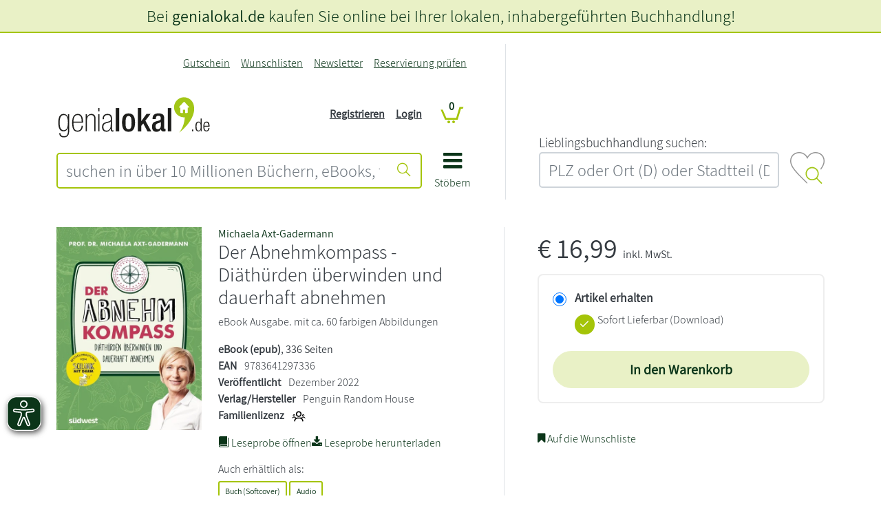

--- FILE ---
content_type: text/html; charset=UTF-8
request_url: https://www.genialokal.de/Produkt/Michaela-Axt-Gadermann/Der-Abnehmkompass-Diaethuerden-ueberwinden-und-dauerhaft-abnehmen_lid_92489_46628570.html
body_size: 29817
content:
<!DOCTYPE html>
<html lang="de">
    <head>
        <title>                    
Der Abnehmkompass  - Di&auml;th&uuml;rden&hellip; - genialokal.de</title>
<link rel="canonical" href="/Produkt/Michaela-Axt-Gadermann/Der-Abnehmkompass-Diaethuerden-ueberwinden-und-dauerhaft-abnehmen_lid_92489_46628570.html" /><meta charset="UTF-8" />
<meta name="description" content="Michaela Axt-Gadermann - Der Abnehmkompass  - Di&auml;th&uuml;rden &uuml;berwinden und dauerhaft abnehmen &ndash; Aktuelle  B&uuml;cher und EBooks jetzt bei genialokal online bestellen!" />
<meta name="keywords" content="Abnehmkompass, Di&auml;th&uuml;rden, &uuml;berwinden, dauerhaft, abnehmen" />
<meta name="robots" content="index, follow" />
<meta property="og:image" content="https://cover.genialokal-cdn.de/dl/77238cfd-e206-499c-a936-55edb02a9cba/1/daz4ed/image.jpg" />
<meta property="og:site_name" content="genialokal.de" />
<meta property="og:title" content="Der Abnehmkompass  - Di&auml;th&uuml;rden &uuml;berwinden und dauerhaft abnehmen" />
<meta property="og:url" content="https://www.genialokal.de/Produkt/Michaela-Axt-Gadermann/Der-Abnehmkompass-Diaethuerden-ueberwinden-und-dauerhaft-abnehmen_lid_92489_46628570.html" />
<meta property="og:type" content="book" />
<meta property="og:description" content="
  Prof. Dr. Michaela Axt-Gadermann ist Ern&auml;hrungs- und Sportmedizinerin, Dermatologin sowie Professorin f&uuml;r Gesundheitsf&ouml;rderung an der Hochschule Coburg. Dort erforscht sie unter anderem die vielf&auml;ltigen Zusammenh&auml;nge zwischen Darmbakterien und Gesu ..." />
<meta name="google­-site-­verification" content="llzVAcLSU2E0X6JAtCRYLxeT1YUYCbY2ENRETcMkXfY" />
<meta name="siwecostoken" content="3zkHB7g6r8eoKqN44JR838c1D754S170pt5292l4ZN7xSc2H43Ov87Oe2Xb109c5" />
<meta name="p:domain_verify" content="f2057b138f0c4b62a0598ee5feaf6aee"/>
<meta name="facebook-domain-verification" content="zc1oor97fi1ptqfl8y40ebco545gwc" /><meta name="google-maps-api-key" content="AIzaSyAAm58a_9l3XMwQwIh__QK9bbwAMvAMBJk" />
<meta name="google-maps-map-id" content="15315b9bed9244e4" />
<link rel="shortcut icon" href="/favicon.ico" type="image/x-icon" />

<meta http-equiv="X-UA-Compatible" content="IE=edge" />
<meta name="theme-color" content="#a4c408" />
<meta name="msapplication-TileColor" content="#a4c408">
<meta name="mobile-web-app-capable" content="yes">
<meta name="mobile-web-app-status-bar-style" content="default">
<meta name="mobile-web-app-title" content="genialokal">

<link rel="preconnect" href="https://cdn.consentmanager.net">
<link rel="preconnect" href="https://images.genialokal-cdn.de/">
<link rel="dns-prefetch" href="//consentmanager.mgr.consensu.org">
<link rel="dns-prefetch" href="//d.delivery.consentmanager.net">
<link rel="dns-prefetch" href="//googleads.g.doubleclick.net">
<link rel="dns-prefetch" href="//www.google-analytics.com">
<link rel="dns-prefetch" href="//www.googletagmanager.com">
<link rel="dns-prefetch" href="//www.googleadservices.com">
<link rel="dns-prefetch" href="//ajax.googleapis.com">
<link rel="dns-prefetch" href="//script.hotjar.com">
<link rel="dns-prefetch" href="//static.hotjar.com">
<link rel="dns-prefetch" href="//bat.bing.com">
<link rel="dns-prefetch" href="//geoip-js.com">
<link rel="dns-prefetch" href="//connect.facebook.net">
<link rel="dns-prefetch" href="//www.dwin1.com">
<link rel="dns-prefetch" href="//widgets.trustedshops.com">

<link rel="apple-touch-icon" href="https://images.genialokal-cdn.de/assets/genialokal-assets/images/favicons/apple-icon.png?v=211864" />
<link rel="apple-touch-icon" sizes="72x72" href="https://images.genialokal-cdn.de/assets/genialokal-assets/images/favicons/apple-icon-72x72.png?v=211864" />
<link rel="apple-touch-icon" sizes="114x114" href="https://images.genialokal-cdn.de/assets/genialokal-assets/images/favicons/apple-icon-114x114.png?v=211864" />
<link rel="apple-touch-icon" sizes="144x144" href="https://images.genialokal-cdn.de/assets/genialokal-assets/images/favicons/apple-icon-144x144.png?v=211864" />



<link rel="manifest" href="/manifest.json" crossorigin="use-credentials">
<meta name="viewport" content="width=device-width, initial-scale=1">

<!--#CMSRESOURCEIGNORE#--><link rel="stylesheet" href="/chameleon/outbox/static/less/chameleon_1.css?211864" ><!--#ENDCMSRESOURCEIGNORE#-->
<!--#CMSRESOURCEIGNORE#--><link rel="stylesheet" href="https://images.genialokal-cdn.de/assets/dist/genialokalTheme.css?v=211864"><!--#ENDCMSRESOURCEIGNORE#-->
<link rel="stylesheet" href="https://images.genialokal-cdn.de/assets/genialokal-assets/icons/style.css?v=211864">


<!--#CMSHEADERCODE-COMPACT-CSS#-->
<script type="text/plain" data-cmp-src="https://www.bic-media.com/mobile/js/DMRWidgetHTML5.js" data-cmp-vendor="c2900" class="cmplazyload" async></script>
<script type="text/plain" data-cmp-src="https://www.blickinsbuch.de/gateway/widget.js" data-cmp-vendor="c2882" class="cmplazyload" async></script>
<script type="text/javascript" src="https://images.genialokal-cdn.de/assets/genialokal-assets/js/bookPreview.v2.js"></script>
<script type="text/plain" data-cmp-vendor="c2882" class="cmplazyload">GENIALOKAL.BookPreview.addConsent("blickinsbuch");</script>
<script type="text/plain" data-cmp-vendor="c2900" class="cmplazyload">GENIALOKAL.BookPreview.addConsent("bicMedia");</script>
<script type="text/javascript" src="https://images.genialokal-cdn.de/assets/BookStoreProductReservation-assets/js/checkActiveArticleAvailability.v6.js"></script>
<!--#CMSRESOURCEIGNORE#--><script data-cmp-src="https://images.genialokal-cdn.de/assets/BookStoreZipSearchBundle-assets/js/bookstoreMap.v3.js?v=211864" type="text/plain" data-cmp-vendor="s1104" class="cmplazyload"></script><!--#ENDCMSRESOURCEIGNORE#-->
<!--#CMSRESOURCEIGNORE#--><script data-cmp-src="https://images.genialokal-cdn.de/assets/BookStoreZipSearchBundle-assets/js/bookstoreMap2.v3.js?v=211864" type="text/plain" data-cmp-vendor="s1104" class="cmplazyload"></script><!--#ENDCMSRESOURCEIGNORE#-->
<script src="https://images.genialokal-cdn.de/assets/genialokal-assets/snippets/common/userInput/form/mailcheck.v1.2.0.js" type="text/javascript"></script>
<script>
    window.dataLayer = window.dataLayer || [];

    window.dataLayer.push({
        'language': 'de'
    });

    window.dataLayer.push(null);

    dataLayer.push({
        'pageType': 'detail',
        'pageName': 'detail',
        'event': 'view.page'
    });

        window.dataLayer = window.dataLayer || [];
            dataLayer.push({
        'currency': 'EUR',
        });

                    dataLayer.push({
                            'event': 'view_item',
                        'ecommerce': {"currency":"EUR","value":16.99,"items":[{"item_id":"libri-46628570","item_name":"Der Abnehmkompass  - Di\u00e4th\u00fcrden \u00fcberwinden und dauerhaft abnehmen","item_brand":"","item_category":"","item_variant":"","price":16.99,"quantity":0}]},
                        });
        
                    dataLayer.push({
            'additionalData': {"activeProduct":{"products":[{"id":"9783641297336","name":"Der Abnehmkompass  - Di\u00e4th\u00fcrden \u00fcberwinden und dauerhaft abnehmen","price":15.88,"priceIncludingVat":16.99,"brand":"","sale":false,"category":"buecher\/diaet-ernaehrung","categoryList":[],"variant":""}]}},
            });
            

    window.dataLayer.push(null);

    
    
        
    function loadGtm() {
        (function(w,d,s,l,i){w[l]=w[l]||[];w[l].push({'gtm.start':
                new Date().getTime(),event:'gtm.js'});var f=d.getElementsByTagName(s)[0],
            j=d.createElement(s),dl=l!='dataLayer'?'&l='+l:'';j.async=true;j.src=
            'https://sst.testing.genialokal.de/gtm.js?id='+i+dl;f.parentNode.insertBefore(j,f);
        })(window,document,'script','dataLayer','GTM\u002DMPP3C25Z');
    }

        function getConsentInfo(e,o) {
        console.log('laterUserChoice');
        if (!window.google_tag_manager) {
            loadGtm();
        }
    };

    window.addEventListener('load', (event) => {
        if (undefined !== __cmp('consentStatus')) {
          let consentStatus = __cmp('consentStatus');
            if (consentStatus.userChoiceExists === true) {
                loadGtm();
            }
        }
        __cmp('addEventListener',['consent',getConsentInfo,false],null);
    });
</script>

<!--#CMSHEADERCODE-COMPACT-JS#-->    </head>

    <body class="productDetails">
        <script>if(!"gdprAppliesGlobally" in window){window.gdprAppliesGlobally=true}if(!("cmp_id" in window)||window.cmp_id<1){window.cmp_id=0}if(!("cmp_cdid" in window)){window.cmp_cdid="4c4ad1f46ff0"}if(!("cmp_params" in window)){window.cmp_params=""}if(!("cmp_host" in window)){window.cmp_host="d.delivery.consentmanager.net"}if(!("cmp_cdn" in window)){window.cmp_cdn="cdn.consentmanager.net"}if(!("cmp_proto" in window)){window.cmp_proto="https:"}if(!("cmp_codesrc" in window)){window.cmp_codesrc="1"}window.cmp_getsupportedLangs=function(){var b=["DE","EN","FR","IT","NO","DA","FI","ES","PT","RO","BG","ET","EL","GA","HR","LV","LT","MT","NL","PL","SV","SK","SL","CS","HU","RU","SR","ZH","TR","UK","AR","BS"];if("cmp_customlanguages" in window){for(var a=0;a<window.cmp_customlanguages.length;a++){b.push(window.cmp_customlanguages[a].l.toUpperCase())}}return b};window.cmp_getRTLLangs=function(){var a=["AR"];if("cmp_customlanguages" in window){for(var b=0;b<window.cmp_customlanguages.length;b++){if("r" in window.cmp_customlanguages[b]&&window.cmp_customlanguages[b].r){a.push(window.cmp_customlanguages[b].l)}}}return a};window.cmp_getlang=function(j){if(typeof(j)!="boolean"){j=true}if(j&&typeof(cmp_getlang.usedlang)=="string"&&cmp_getlang.usedlang!==""){return cmp_getlang.usedlang}var g=window.cmp_getsupportedLangs();var c=[];var f=location.hash;var e=location.search;var a="languages" in navigator?navigator.languages:[];if(f.indexOf("cmplang=")!=-1){c.push(f.substr(f.indexOf("cmplang=")+8,2).toUpperCase())}else{if(e.indexOf("cmplang=")!=-1){c.push(e.substr(e.indexOf("cmplang=")+8,2).toUpperCase())}else{if("cmp_setlang" in window&&window.cmp_setlang!=""){c.push(window.cmp_setlang.toUpperCase())}else{if(a.length>0){for(var d=0;d<a.length;d++){c.push(a[d])}}}}}if("language" in navigator){c.push(navigator.language)}if("userLanguage" in navigator){c.push(navigator.userLanguage)}var h="";for(var d=0;d<c.length;d++){var b=c[d].toUpperCase();if(g.indexOf(b)!=-1){h=b;break}if(b.indexOf("-")!=-1){b=b.substr(0,2)}if(g.indexOf(b)!=-1){h=b;break}}if(h==""&&typeof(cmp_getlang.defaultlang)=="string"&&cmp_getlang.defaultlang!==""){return cmp_getlang.defaultlang}else{if(h==""){h="EN"}}h=h.toUpperCase();return h};(function(){var y=document;var z=y.getElementsByTagName;var j=window;var r="";var b="_en";if("cmp_getlang" in j){r=j.cmp_getlang().toLowerCase();if("cmp_customlanguages" in j){var g=j.cmp_customlanguages;for(var u=0;u<g.length;u++){if(g[u].l.toLowerCase()==r){r="en";break}}}b="_"+r}function A(e,D){e+="=";var d="";var m=e.length;var i=location;var E=i.hash;var w=i.search;var s=E.indexOf(e);var C=w.indexOf(e);if(s!=-1){d=E.substring(s+m,9999)}else{if(C!=-1){d=w.substring(C+m,9999)}else{return D}}var B=d.indexOf("&");if(B!=-1){d=d.substring(0,B)}return d}var n=("cmp_proto" in j)?j.cmp_proto:"https:";if(n!="http:"&&n!="https:"){n="https:"}var h=("cmp_ref" in j)?j.cmp_ref:location.href;var k=y.createElement("script");k.setAttribute("data-cmp-ab","1");var c=A("cmpdesign","cmp_design" in j?j.cmp_design:"");var f=A("cmpregulationkey","cmp_regulationkey" in j?j.cmp_regulationkey:"");var v=A("cmpgppkey","cmp_gppkey" in j?j.cmp_gppkey:"");var p=A("cmpatt","cmp_att" in j?j.cmp_att:"");k.src=n+"//"+j.cmp_host+"/delivery/cmp.php?"+("cmp_id" in j&&j.cmp_id>0?"id="+j.cmp_id:"")+("cmp_cdid" in j?"&cdid="+j.cmp_cdid:"")+"&h="+encodeURIComponent(h)+(c!=""?"&cmpdesign="+encodeURIComponent(c):"")+(f!=""?"&cmpregulationkey="+encodeURIComponent(f):"")+(v!=""?"&cmpgppkey="+encodeURIComponent(v):"")+(p!=""?"&cmpatt="+encodeURIComponent(p):"")+("cmp_params" in j?"&"+j.cmp_params:"")+(y.cookie.length>0?"&__cmpfcc=1":"")+"&l="+r.toLowerCase()+"&o="+(new Date()).getTime();k.type="text/javascript";k.async=true;if(y.currentScript&&y.currentScript.parentElement){y.currentScript.parentElement.appendChild(k)}else{if(y.body){y.body.appendChild(k)}else{var q=["body","div","span","script","head"];for(var u=0;u<q.length;u++){var x=z(q[u]);if(x.length>0){x[0].appendChild(k);break}}}}var o="js";var t=A("cmpdebugunminimized","cmpdebugunminimized" in j?j.cmpdebugunminimized:0)>0?"":".min";var a=A("cmpdebugcoverage","cmp_debugcoverage" in j?j.cmp_debugcoverage:"");if(a=="1"){o="instrumented";t=""}var k=y.createElement("script");k.src=n+"//"+j.cmp_cdn+"/delivery/"+o+"/cmp"+b+t+".js";k.type="text/javascript";k.setAttribute("data-cmp-ab","1");k.async=true;if(y.currentScript&&y.currentScript.parentElement){y.currentScript.parentElement.appendChild(k)}else{if(y.body){y.body.appendChild(k)}else{var x=z("body");if(x.length==0){x=z("div")}if(x.length==0){x=z("span")}if(x.length==0){x=z("ins")}if(x.length==0){x=z("script")}if(x.length==0){x=z("head")}if(x.length>0){x[0].appendChild(k)}}}})();window.cmp_addFrame=function(b){if(!window.frames[b]){if(document.body){var a=document.createElement("iframe");a.style.cssText="display:none";if("cmp_cdn" in window&&"cmp_ultrablocking" in window&&window.cmp_ultrablocking>0){a.src="//"+window.cmp_cdn+"/delivery/empty.html"}a.name=b;a.setAttribute("title","Intentionally hidden, please ignore");a.setAttribute("role","none");a.setAttribute("tabindex","-1");document.body.appendChild(a)}else{window.setTimeout(window.cmp_addFrame,10,b)}}};window.cmp_rc=function(h){var b=document.cookie;var f="";var d=0;while(b!=""&&d<100){d++;while(b.substr(0,1)==" "){b=b.substr(1,b.length)}var g=b.substring(0,b.indexOf("="));if(b.indexOf(";")!=-1){var c=b.substring(b.indexOf("=")+1,b.indexOf(";"))}else{var c=b.substr(b.indexOf("=")+1,b.length)}if(h==g){f=c}var e=b.indexOf(";")+1;if(e==0){e=b.length}b=b.substring(e,b.length)}return(f)};window.cmp_stub=function(){var a=arguments;__cmp.a=__cmp.a||[];if(!a.length){return __cmp.a}else{if(a[0]==="ping"){if(a[1]===2){a[2]({gdprApplies:gdprAppliesGlobally,cmpLoaded:false,cmpStatus:"stub",displayStatus:"hidden",apiVersion:"2.2",cmpId:31},true)}else{a[2](false,true)}}else{if(a[0]==="getUSPData"){a[2]({version:1,uspString:window.cmp_rc("")},true)}else{if(a[0]==="getTCData"){__cmp.a.push([].slice.apply(a))}else{if(a[0]==="addEventListener"||a[0]==="removeEventListener"){__cmp.a.push([].slice.apply(a))}else{if(a.length==4&&a[3]===false){a[2]({},false)}else{__cmp.a.push([].slice.apply(a))}}}}}}};window.cmp_gpp_ping=function(){return{gppVersion:"1.1",cmpStatus:"stub",cmpDisplayStatus:"hidden",signalStatus:"no ready",supportedAPIs:["5:tcfcav1","7:usnat","8:usca","9:usva","10:usco","11:usut","12:usct"],cmpId:31,sectionList:[],applicableSections:[0],gppString:"",parsedSections:{}}};window.cmp_gppstub=function(){var c=arguments;__gpp.q=__gpp.q||[];if(!c.length){return __gpp.q}var h=c[0];var g=c.length>1?c[1]:null;var f=c.length>2?c[2]:null;var a=null;var j=false;if(h==="ping"){a=window.cmp_gpp_ping();j=true}else{if(h==="addEventListener"){__gpp.e=__gpp.e||[];if(!("lastId" in __gpp)){__gpp.lastId=0}__gpp.lastId++;var d=__gpp.lastId;__gpp.e.push({id:d,callback:g});a={eventName:"listenerRegistered",listenerId:d,data:true,pingData:window.cmp_gpp_ping()};j=true}else{if(h==="removeEventListener"){__gpp.e=__gpp.e||[];a=false;for(var e=0;e<__gpp.e.length;e++){if(__gpp.e[e].id==f){__gpp.e[e].splice(e,1);a=true;break}}j=true}else{__gpp.q.push([].slice.apply(c))}}}if(a!==null&&typeof(g)==="function"){g(a,j)}};window.cmp_msghandler=function(d){var a=typeof d.data==="string";try{var c=a?JSON.parse(d.data):d.data}catch(f){var c=null}if(typeof(c)==="object"&&c!==null&&"__cmpCall" in c){var b=c.__cmpCall;window.__cmp(b.command,b.parameter,function(h,g){var e={__cmpReturn:{returnValue:h,success:g,callId:b.callId}};d.source.postMessage(a?JSON.stringify(e):e,"*")})}if(typeof(c)==="object"&&c!==null&&"__uspapiCall" in c){var b=c.__uspapiCall;window.__uspapi(b.command,b.version,function(h,g){var e={__uspapiReturn:{returnValue:h,success:g,callId:b.callId}};d.source.postMessage(a?JSON.stringify(e):e,"*")})}if(typeof(c)==="object"&&c!==null&&"__tcfapiCall" in c){var b=c.__tcfapiCall;window.__tcfapi(b.command,b.version,function(h,g){var e={__tcfapiReturn:{returnValue:h,success:g,callId:b.callId}};d.source.postMessage(a?JSON.stringify(e):e,"*")},b.parameter)}if(typeof(c)==="object"&&c!==null&&"__gppCall" in c){var b=c.__gppCall;window.__gpp(b.command,function(h,g){var e={__gppReturn:{returnValue:h,success:g,callId:b.callId}};d.source.postMessage(a?JSON.stringify(e):e,"*")},"parameter" in b?b.parameter:null,"version" in b?b.version:1)}};window.cmp_setStub=function(a){if(!(a in window)||(typeof(window[a])!=="function"&&typeof(window[a])!=="object"&&(typeof(window[a])==="undefined"||window[a]!==null))){window[a]=window.cmp_stub;window[a].msgHandler=window.cmp_msghandler;window.addEventListener("message",window.cmp_msghandler,false)}};window.cmp_setGppStub=function(a){if(!(a in window)||(typeof(window[a])!=="function"&&typeof(window[a])!=="object"&&(typeof(window[a])==="undefined"||window[a]!==null))){window[a]=window.cmp_gppstub;window[a].msgHandler=window.cmp_msghandler;window.addEventListener("message",window.cmp_msghandler,false)}};window.cmp_addFrame("__cmpLocator");if(!("cmp_disableusp" in window)||!window.cmp_disableusp){window.cmp_addFrame("__uspapiLocator")}if(!("cmp_disabletcf" in window)||!window.cmp_disabletcf){window.cmp_addFrame("__tcfapiLocator")}if(!("cmp_disablegpp" in window)||!window.cmp_disablegpp){window.cmp_addFrame("__gppLocator")}window.cmp_setStub("__cmp");if(!("cmp_disabletcf" in window)||!window.cmp_disabletcf){window.cmp_setStub("__tcfapi")}if(!("cmp_disableusp" in window)||!window.cmp_disableusp){window.cmp_setStub("__uspapi")}if(!("cmp_disablegpp" in window)||!window.cmp_disablegpp){window.cmp_setGppStub("__gpp")};</script>
<script>
    (function (window) {
        "use strict";
        var isMobile = function() {
            var isMobile = false;
            var size = window.getComputedStyle(document.body, ':before').getPropertyValue('content');
            size = size.trim();
            size = size.replace(/"/gm, ''); // für Firefox
            if (size === 'mobile' || size === "'mobile'") {
                isMobile = true;
            }
            return isMobile;
        };
        window.isMobile = isMobile;
    })(window);
</script>
        



<script>
    let beforeinstallpromptTriggered = false;
    let addToHomeLoadedTriggered = false;
    let beforeinstallpromptEvent = null;

    function checkBothEvents() {
        if (beforeinstallpromptTriggered && addToHomeLoadedTriggered) {
            GENIALOKAL.addToHome.showPwaModal(beforeinstallpromptEvent);
        }
    }

    window.addEventListener("beforeinstallprompt", function(event) {
        event.preventDefault();
        beforeinstallpromptTriggered = true;
        beforeinstallpromptEvent = event;
        checkBothEvents();
    }, { once: true });

    document.addEventListener("addToHomeLoaded", function() {
        addToHomeLoadedTriggered = true;
        checkBothEvents();
    });
</script>

<div class="modal add-to-homescreen" tabindex="-1" role="dialog">
    <div class="modal-dialog modal-dialog-centered" role="document">
        <div class="modal-content">
            <div class="modal-header">
                <h5 class="modal-title">genialokal zum Startbildschirm hinzufügen</h5>
                <button type="button" class="btn-close" data-bs-dismiss="modal" aria-label="Close"></button>
            </div>
            <div class="modal-body">
                <p>Installieren Sie die genialokal App auf Ihrem Startbildschirm für einen schnellen Zugriff und eine komfortable Nutzung.
                    <span class="ios-special" style="display: none">
                        <br>Tippen Sie einfach auf Teilen:
                        <img style="padding-left: 5px; padding-top: 2px" src="https://images.genialokal-cdn.de/assets/images/ios_share.png?v=211864" alt="Teilen-Button">
                        Und dann auf "Zum Home-Bildschirm [+]".
                    </span>
                </p>
            </div>
            <div class="modal-footer">
                <button type="button" class="btn btn-secondary" data-bs-dismiss="modal">Abbrechen</button>
                <button type="button" class="chrome-special btn btn-primary" style="display: none">Installieren</button>
            </div>
        </div>
    </div>
</div>

        <noscript><iframe src="https://sst.testing.genialokal.de/ns.html?id=GTM-MPP3C25Z"height="0" width="0" style="display:none;visibility:hidden"></iframe></noscript>

        <a id="top"></a>

        <header>
            <div id="headerStandard" class="d-flex flex-column mb-4">
    <div id="header-content" class="order-md-1">
        <div class="container-md">
            <div class="row my-md-3 align-items-stretch">
                <div class="col-12 col-md-7 pe-md-5 line-right d-flex">
                    <div id="header-shop" class="pt-4 pt-md-0 pb-md-3 w-100">
                        <div class="grid-wrapper position-relative">
                            <div class="logo d-flex align-items-end">
                                
                                <div class="shop-logo flex-grow-1">
                                    <a href="/" title="genialokal" class="logo-link">
    <img class="img-fluid" src="https://images.genialokal-cdn.de/assets/genialokal-assets/svg-icons/logo_neu.svg?v=211864" id="logo" alt="genialokal" />
</a>

                                </div>
                            </div>
                            <div class="search">
                                

<form name="quicksearch" action="/Suche/" method="get" accept-charset="utf-8" id="quicksearchform"
      class="d-print-none">

    <div class="input-group inputBoxQuickSearch">
        
        <input id="searchTextInput" class="userInputBoxInput form-control btn-outline-primary" type="text" name="q"
               title="suchen in über 10 Millionen Büchern, eBooks, tolinos, Hörbüchern, Filmen, Musik, Spielwaren, Software, Games" value="" placeholder="suchen in über 10 Millionen Büchern, eBooks, tolinos, Hörbüchern, Filmen, Musik, Spielwaren, Software, Games"
               aria-label="suchen in über 10 Millionen Büchern, eBooks, tolinos, Hörbüchern, Filmen, Musik, Spielwaren, Software, Games" aria-describedby="quicksearchsubmit">

        <button class="btn btn-outline-primary userInputBoxSubmit" type="submit" id="quicksearchsubmit" aria-label="Suche starten">
            <i class="icon icon-suche"></i>
        </button>
    </div>
</form>

                            </div>
                            <div class="mainnav">
                                <a data-bs-toggle="collapse" href="#main-nav-menu" role="button" aria-expanded="false" aria-controls="main-nav-menu">
                                    <i class="icon icon-bars"></i>
                                    <div>Stöbern</div>
                                </a>
                            </div>
                            <div class="topnavi">
                                
<nav class="navbar navbar-expand-md d-print-none">
    <button class="navbar-toggler" type="button"
            data-bs-toggle="collapse" data-bs-target="#top-navigation-collapse" aria-controls="top-navigation-collapse"
            aria-expanded="false" aria-label="Navigation ein/ausblenden">
        <i class="icon icon-kundenkonto"></i>
    </button>
    <div class="collapse navbar-collapse" id="top-navigation-collapse">

        <ul class="navbar-nav ms-lg-auto">
                                                                                                                <li class="nav-item&#x20;d-md-none">
                                                
                                                    <a class="nav-link"
                               href="/Login/"
                                                                                                    aria-label = Login
                                >
                                Login
                            </a>
                                            </li>
                                                                                                                                <li class="nav-item">
                                                
                                                    <a class="nav-link"
                               href="/Gutschein/"
                                                                                                    aria-label = Gutschein
                                >
                                Gutschein
                            </a>
                                            </li>
                                                                                                                                <li class="nav-item">
                                                
                                                    <a class="nav-link"
                               href="/Wunschlisten/"
                                                                                                    aria-label = Wunschlisten
                                >
                                Wunschlisten
                            </a>
                                            </li>
                                                                                                                                <li class="nav-item">
                                                
                                                    <a class="nav-link"
                               href="/Newsletter/"
                                                                                                    aria-label = Newsletter
                                >
                                Newsletter
                            </a>
                                            </li>
                                                                                                                                <li class="nav-item">
                                                
                                                    <a class="nav-link"
                               href="/Produkt-Reservierung/Status/"
                                                                    title="Reservierung pr&amp;uuml;fen"
                                                                                                    aria-label = Reservierung prüfen
                                >
                                Reservierung prüfen
                            </a>
                                            </li>
                                    </ul>
    </div>
</nav>

                            </div>
                            <div class="account d-none d-md-block">
                                <nav class="account-login-desktop d-print-none d-none d-md-block">
            <ul class="list-unstyled">
            <li>
                <a class="text-decoration-underline" href="&#x2F;Registrieren&#x2F;" title="">
                    Registrieren
                </a>
            </li>
            <li>
                <a class="text-decoration-underline" href="&#x2F;Login&#x2F;" title="">
                    Login
                </a>
            </li>

        </ul>
    </nav>

                            </div>
                            <div class="basket">
                                
<div id="miniBasketTop" class="mini-basket-top">
    <div class="basket empty">
        <span class="position-relative">
            <a href="/Warenkorb/?module_fnc%5BshopBasketHandler%5D=JumpToBasketPage&sourceurl=/Produkt/Michaela-Axt-Gadermann/Der-Abnehmkompass-Diaethuerden-ueberwinden-und-dauerhaft-abnehmen_lid_92489_46628570.html&cmsauthenticitytoken=0d468a390e.af20bo0YRZMVsqW6i4VCPtrsJm-pVHhV050b2NfNyJ8.HJnnBrtuM9ZChtDw1MglRLvaVwrxFhw35MsvobGmjfADjPtaoHci4VLe1g" title="Warenkorb anzeigen">
                <i class="icon icon-cart"></i>
                <span class="position-absolute ">
                    <span class="digit-pill">
                        0
                    </span>
                </span>
            </a>
        </span>
    </div>
</div>

                            </div>
                        </div>
                        <div id="main-nav-menu" class="collapse">
                            
    
    <div id="main-nav-close">
        <a data-bs-toggle="collapse" href="#main-nav-menu" role="button" aria-expanded="false" aria-controls="main-nav-menu" aria-label="Navigation schließen">
            <i class="icon icon-close"></i>
        </a>
    </div>
    <ul class="level_0 hasChildren">
                                                                                                                                                                                                                                                                                                                                    
        <li class="level_0 hasChildren">

            <ul class="level_1">
                                                                                                                                                                                                
                        <li class="level_1" data-icon="shop-startseite">
                                                        <a href="/" class="shop-startseite">Shop Startseite</a>
                                                </li>
                                                                                                                                                                                        
                        <li class="level_1 hasChildren">
                                                            <a href="#" class="nav-label">
                                    <span class="level-back icon icon-angle-left"></span>
                                    <span class="title">Lesewelt</span>
                                    <span class="level-forward icon icon-angle-right"></span>
                                </a>

                                                                                    
    

            <ul class="level_2">
                                                                                                                                                                                                                                                                                            
                        <li class="level_2 repeated">
                                                        <a href="/Lesewelt/" >Lesewelt Übersicht</a>
                                                </li>
                                                                                                                                                                                                                    
                        <li class="level_2">
                                                        <a href="/Lesewelt/aktuelles/" >Aktuelles</a>
                                                </li>
                                                                                                                                                                                                                    
                        <li class="level_2">
                                                        <a href="/Lesewelt/bestenlisten/" >Bestenlisten</a>
                                                </li>
                                                                                                                                                                                                                    
                        <li class="level_2">
                                                        <a href="/Lesewelt/autorin-des-monats/" >Autor*in des Monats</a>
                                                </li>
                                                                                                                                                                                                                    
                        <li class="level_2">
                                                        <a href="/Lesewelt/bloggerinnen/" >Blogger*innen</a>
                                                </li>
                                                                                                                                                                                                                    
                        <li class="level_2">
                                                        <a href="/Lesewelt/bestseller-autorinnen/" >Bestseller-Autor*innen</a>
                                                </li>
                                                                                                                                                                                                                    
                        <li class="level_2">
                                                        <a href="/Lesewelt/weihnachten/" >Weihnachten</a>
                                                </li>
                                                                                                                                                                                                                    
                        <li class="level_2">
                                                        <a href="/Lesewelt/schoenerlesen/" >schönerlesen</a>
                                                </li>
                                                </ul>



                                                </li>
                                                                                                                                                                                                                                                                                                                                                                                                                                                                                                                                                                                                                                                                                                                                                                                                                                                                                                                                                                                                                                                                                                                                                                                                                                                                                                                                                                                                                                                                                                                                                                                                                                                                                                                                                                                                                                                                                                                                                                                                                                                                                                                                                                                                                                                                                                                                                                                                                                                                                                                                                                                                                                                                                                                                                                                                                                                                                                                                                                                                                                                                                                                                                                                                                                                                                                                                                                                                                                                                                                                                                                                                                                                                                                                                                                                                                                                                                                                        
                        <li class="level_1 hasChildren expanded visible">
                                                            <a href="#" class="nav-label">
                                    <span class="level-back icon icon-angle-left"></span>
                                    <span class="title">Bücher</span>
                                    <span class="level-forward icon icon-angle-right"></span>
                                </a>

                                                                                    
    

            <ul class="level_2">
                                                                                                                                                                                                                                                                                            
                        <li class="level_2 repeated">
                                                        <a href="/Produkte/Buecher/" >Bücher Übersicht</a>
                                                </li>
                                                                                                                                                                                                                    
                        <li class="level_2">
                                                        <a href="/Produkte/Buecher/Alle-Buecher/" >Alle Bücher</a>
                                                </li>
                                                                                                                                                                                        
                        <li class="level_2 hasChildren">
                                                            <a href="#" class="nav-label">
                                    <span class="level-back icon icon-angle-left"></span>
                                    <span class="title">Neuerscheinungen</span>
                                    <span class="level-forward icon icon-angle-right"></span>
                                </a>

                                                                                    
    

            <ul class="level_3">
                                                                                                                                                                                                                                                                                            
                        <li class="level_3 repeated">
                                                        <a href="/Produkte/Buecher/Neuerscheinungen/" >Neuerscheinungen Übersicht</a>
                                                </li>
                                                                                                                                                                                                                    
                        <li class="level_3">
                                                        <a href="/Produkte/Buecher/Neuerscheinungen/Neue-Romane/" >Neue Romane</a>
                                                </li>
                                                                                                                                                                                                                    
                        <li class="level_3">
                                                        <a href="/Produkte/Buecher/Neuerscheinungen/Neue-Krimis/" >Neue Krimis</a>
                                                </li>
                                                                                                                                                                                                                    
                        <li class="level_3">
                                                        <a href="/Produkte/Buecher/Neuerscheinungen/Neue-Thriller/" >Neue Thriller</a>
                                                </li>
                                                                                                                                                                                                                    
                        <li class="level_3">
                                                        <a href="/Produkte/Buecher/Neuerscheinungen/Neue-Sachbuecher/" >Neue Sachbücher</a>
                                                </li>
                                                                                                                                                                                                                    
                        <li class="level_3">
                                                        <a href="/Produkte/Buecher/Neuerscheinungen/Neue-Kinderbuecher/" >Neue Kinderbücher</a>
                                                </li>
                                                                                                                                                                                                                    
                        <li class="level_3">
                                                        <a href="/Produkte/Buecher/Neuerscheinungen/Neue-Jugendbuecher/" >Neue Jugendbücher</a>
                                                </li>
                                                                                                                                                                                                                    
                        <li class="level_3">
                                                        <a href="/Produkte/Buecher/Neuerscheinungen/Jetzt-vorbestellen/" >Jetzt vorbestellen!</a>
                                                </li>
                                                </ul>



                                                </li>
                                                                                                                                                                                        
                        <li class="level_2 hasChildren">
                                                            <a href="#" class="nav-label">
                                    <span class="level-back icon icon-angle-left"></span>
                                    <span class="title">Spiegel Bestseller</span>
                                    <span class="level-forward icon icon-angle-right"></span>
                                </a>

                                                                                    
    

            <ul class="level_3">
                                                                                                                                                                                                                                                                                            
                        <li class="level_3 repeated">
                                                        <a href="/Produkte/Buecher/Spiegel-Bestseller/" >Spiegel Bestseller Übersicht</a>
                                                </li>
                                                                                                                                                                                                                    
                        <li class="level_3">
                                                        <a href="/Produkte/Buecher/Spiegel-Bestseller/Belletristik-Hardcover/" >Belletristik-Hardcover</a>
                                                </li>
                                                                                                                                                                                                                    
                        <li class="level_3">
                                                        <a href="/Produkte/Buecher/Spiegel-Bestseller/Belletristik-Taschenbuch/" >Belletristik Taschenbuch</a>
                                                </li>
                                                                                                                                                                                                                    
                        <li class="level_3">
                                                        <a href="/Produkte/Buecher/Spiegel-Bestseller/Kinderbuch/" >Kinderbuch</a>
                                                </li>
                                                                                                                                                                                                                    
                        <li class="level_3">
                                                        <a href="/Produkte/Buecher/Spiegel-Bestseller/Jugendromane/" >Jugendromane</a>
                                                </li>
                                                                                                                                                                                                                    
                        <li class="level_3">
                                                        <a href="/Produkte/Buecher/Spiegel-Bestseller/Sachbuch-Hardcover/" >Sachbuch Hardcover</a>
                                                </li>
                                                                                                                                                                                                                    
                        <li class="level_3">
                                                        <a href="/Produkte/Buecher/Spiegel-Bestseller/Sachbuch-Taschenbuch/" >Sachbuch Taschenbuch</a>
                                                </li>
                                                                                                                                                                                                                    
                        <li class="level_3">
                                                        <a href="/Produkte/Buecher/Spiegel-Bestseller/Belletristik-Paperback/" >Belletristik Paperback</a>
                                                </li>
                                                                                                                                                                                                                    
                        <li class="level_3">
                                                        <a href="/Produkte/Buecher/Spiegel-Bestseller/Sachbuch-Paperback/" >Sachbuch Paperback</a>
                                                </li>
                                                </ul>



                                                </li>
                                                                                                                                                                                                                    
                        <li class="level_2">
                                                        <a href="/Produkte/Buecher/Romane-Erzaehlungen/" >Romane &amp; Erzählungen</a>
                                                </li>
                                                                                                                                                                                        
                        <li class="level_2 hasChildren">
                                                            <a href="#" class="nav-label">
                                    <span class="level-back icon icon-angle-left"></span>
                                    <span class="title">Krimis &amp; Thriller</span>
                                    <span class="level-forward icon icon-angle-right"></span>
                                </a>

                                                                                    
    

            <ul class="level_3">
                                                                                                                                                                                                                                                                                            
                        <li class="level_3 repeated">
                                                        <a href="/Produkte/Buecher/Krimis-Thriller/" >Krimis &amp; Thriller Übersicht</a>
                                                </li>
                                                                                                                                                                                                                    
                        <li class="level_3">
                                                        <a href="/Produkte/Buecher/Krimis-Thriller/Alle-Krimis/" >Alle Krimis</a>
                                                </li>
                                                                                                                                                                                                                    
                        <li class="level_3">
                                                        <a href="/Produkte/Buecher/Krimis-Thriller/Neue-Krimis/" >Neue Krimis</a>
                                                </li>
                                                                                                                                                                                                                    
                        <li class="level_3">
                                                        <a href="/Produkte/Buecher/Krimis-Thriller/Historische-Krimis/" >Historische Krimis</a>
                                                </li>
                                                                                                                                                                                                                    
                        <li class="level_3">
                                                        <a href="/Produkte/Buecher/Krimis-Thriller/Alle-Thriller/" >Alle Thriller</a>
                                                </li>
                                                                                                                                                                                                                    
                        <li class="level_3">
                                                        <a href="/Produkte/Buecher/Krimis-Thriller/Neue-Thriller/" >Neue Thriller</a>
                                                </li>
                                                </ul>



                                                </li>
                                                                                                                                                                                        
                        <li class="level_2 hasChildren">
                                                            <a href="#" class="nav-label">
                                    <span class="level-back icon icon-angle-left"></span>
                                    <span class="title">Kinderbücher</span>
                                    <span class="level-forward icon icon-angle-right"></span>
                                </a>

                                                                                    
    

            <ul class="level_3">
                                                                                                                                                                                                                                                                                            
                        <li class="level_3 repeated">
                                                        <a href="/Produkte/Buecher/Kinderbuecher/" >Kinderbücher Übersicht</a>
                                                </li>
                                                                                                                                                                                                                    
                        <li class="level_3">
                                                        <a href="/Produkte/Buecher/Kinderbuecher/Unter-2-Jahre/" >Unter 2 Jahre</a>
                                                </li>
                                                                                                                                                                                                                    
                        <li class="level_3">
                                                        <a href="/Produkte/Buecher/Kinderbuecher/Ab-2-Jahre/" >Ab 2 Jahre</a>
                                                </li>
                                                                                                                                                                                                                    
                        <li class="level_3">
                                                        <a href="/Produkte/Buecher/Kinderbuecher/Ab-3-Jahre/" >Ab 3 Jahre</a>
                                                </li>
                                                                                                                                                                                                                    
                        <li class="level_3">
                                                        <a href="/Produkte/Buecher/Kinderbuecher/Ab-4-Jahre/" >Ab 4 Jahre</a>
                                                </li>
                                                                                                                                                                                                                    
                        <li class="level_3">
                                                        <a href="/Produkte/Buecher/Kinderbuecher/Ab-5-Jahre/" >Ab 5 Jahre</a>
                                                </li>
                                                                                                                                                                                                                    
                        <li class="level_3">
                                                        <a href="/Produkte/Buecher/Kinderbuecher/Ab-6-Jahre/" >Ab 6 Jahre</a>
                                                </li>
                                                                                                                                                                                                                    
                        <li class="level_3">
                                                        <a href="/Produkte/Buecher/Kinderbuecher/Ab-8-Jahre/" >Ab 8 Jahre</a>
                                                </li>
                                                                                                                                                                                                                    
                        <li class="level_3">
                                                        <a href="/Produkte/Buecher/Kinderbuecher/Ab-10-Jahre/" >Ab 10 Jahre</a>
                                                </li>
                                                                                                                                                                                                                    
                        <li class="level_3">
                                                        <a href="/Produkte/Buecher/Kinderbuecher/Alle-Kinderbuecher/" >Alle Kinderbücher</a>
                                                </li>
                                                </ul>



                                                </li>
                                                                                                                                                                                                                    
                        <li class="level_2">
                                                        <a href="/Produkte/Buecher/Taschenbuecher/" >Taschenbücher</a>
                                                </li>
                                                                                                                                                                                                                    
                        <li class="level_2">
                                                        <a href="/Produkte/Buecher/Jugendbuecher/" >Jugendbücher</a>
                                                </li>
                                                                                                                                                                                        
                        <li class="level_2 hasChildren">
                                                            <a href="#" class="nav-label">
                                    <span class="level-back icon icon-angle-left"></span>
                                    <span class="title">Schulbücher &amp; Lernhilfen</span>
                                    <span class="level-forward icon icon-angle-right"></span>
                                </a>

                                                                                    
    

            <ul class="level_3">
                                                                                                                                                                                                                                                                                            
                        <li class="level_3 repeated">
                                                        <a href="/Produkte/Buecher/Schulbuecher-Lernhilfen/" >Schulbücher &amp; Lernhilfen Übersicht</a>
                                                </li>
                                                                                                                                                                                        
                        <li class="level_3 hasChildren">
                                                            <a href="#" class="nav-label">
                                    <span class="level-back icon icon-angle-left"></span>
                                    <span class="title">Schulfächer</span>
                                    <span class="level-forward icon icon-angle-right"></span>
                                </a>

                                                                                    
    

            <ul class="level_4">
                                                                                                                                                                                                                                                                                            
                        <li class="level_4 repeated">
                                                        <a href="/Produkte/Buecher/Schulbuecher-Lernhilfen/Schulfaecher/" >Schulfächer Übersicht</a>
                                                </li>
                                                                                                                                                                                                                    
                        <li class="level_4">
                                                        <a href="/Produkte/Buecher/Schulbuecher-Lernhilfen/Schulfaecher/Deutsch/" >Deutsch</a>
                                                </li>
                                                                                                                                                                                                                    
                        <li class="level_4">
                                                        <a href="/Produkte/Buecher/Schulbuecher-Lernhilfen/Schulfaecher/Mathematik/" >Mathematik</a>
                                                </li>
                                                                                                                                                                                                                    
                        <li class="level_4">
                                                        <a href="/Produkte/Buecher/Schulbuecher-Lernhilfen/Schulfaecher/Englisch/" >Englisch</a>
                                                </li>
                                                                                                                                                                                        
                        <li class="level_4 hasChildren">
                                                            <a href="#" class="nav-label">
                                    <span class="level-back icon icon-angle-left"></span>
                                    <span class="title">Naturwissenschaften</span>
                                    <span class="level-forward icon icon-angle-right"></span>
                                </a>

                                                                                    
    

            <ul class="level_5">
                                                                                                                                                                                                                                                                                            
                        <li class="level_5 repeated">
                                                        <a href="/Produkte/Buecher/Schulbuecher-Lernhilfen/Schulfaecher/Naturwissenschaften/" >Naturwissenschaften Übersicht</a>
                                                </li>
                                                                                                                                                                                                                    
                        <li class="level_5">
                                                        <a href="/Produkte/Buecher/Schulbuecher-Lernhilfen/Schulfaecher/Naturwissenschaften/Biologie/" >Biologie</a>
                                                </li>
                                                                                                                                                                                                                    
                        <li class="level_5">
                                                        <a href="/Produkte/Buecher/Schulbuecher-Lernhilfen/Schulfaecher/Naturwissenschaften/Chemie/" >Chemie</a>
                                                </li>
                                                                                                                                                                                                                    
                        <li class="level_5">
                                                        <a href="/Produkte/Buecher/Schulbuecher-Lernhilfen/Schulfaecher/Naturwissenschaften/Physik/" >Physik</a>
                                                </li>
                                                </ul>



                                                </li>
                                                                                                                                                                                                                    
                        <li class="level_4">
                                                        <a href="/Produkte/Buecher/Schulbuecher-Lernhilfen/Schulfaecher/Geschichte/" >Geschichte</a>
                                                </li>
                                                                                                                                                                                                                    
                        <li class="level_4">
                                                        <a href="/Produkte/Buecher/Schulbuecher-Lernhilfen/Schulfaecher/Wirtschaft-Erdkunde/" >Wirtschaft &amp; Erdkunde</a>
                                                </li>
                                                                                                                                                                                                                    
                        <li class="level_4">
                                                        <a href="/Produkte/Buecher/Schulbuecher-Lernhilfen/Schulfaecher/Religion-Ethik/" >Religion &amp; Ethik</a>
                                                </li>
                                                                                                                                                                                                                    
                        <li class="level_4">
                                                        <a href="/Produkte/Buecher/Schulbuecher-Lernhilfen/Schulfaecher/Kunst-Musik-Sport/" >Kunst, Musik &amp; Sport</a>
                                                </li>
                                                                                                                                                                                        
                        <li class="level_4 hasChildren">
                                                            <a href="#" class="nav-label">
                                    <span class="level-back icon icon-angle-left"></span>
                                    <span class="title">Weitere Fremdsprachen</span>
                                    <span class="level-forward icon icon-angle-right"></span>
                                </a>

                                                                                    
    

            <ul class="level_5">
                                                                                                                                                                                                                                                                                            
                        <li class="level_5 repeated">
                                                        <a href="/Produkte/Buecher/Schulbuecher-Lernhilfen/Schulfaecher/Weitere-Fremdsprachen/" >Weitere Fremdsprachen Übersicht</a>
                                                </li>
                                                                                                                                                                                                                    
                        <li class="level_5">
                                                        <a href="/Produkte/Buecher/Schulbuecher-Lernhilfen/Schulfaecher/Weitere-Fremdsprachen/Franzoesisch/" >Französisch</a>
                                                </li>
                                                                                                                                                                                                                    
                        <li class="level_5">
                                                        <a href="/Produkte/Buecher/Schulbuecher-Lernhilfen/Schulfaecher/Weitere-Fremdsprachen/Spanisch/" >Spanisch</a>
                                                </li>
                                                                                                                                                                                                                    
                        <li class="level_5">
                                                        <a href="/Produkte/Buecher/Schulbuecher-Lernhilfen/Schulfaecher/Weitere-Fremdsprachen/Latein/" >Latein</a>
                                                </li>
                                                                                                                                                                                                                    
                        <li class="level_5">
                                                        <a href="/Produkte/Buecher/Schulbuecher-Lernhilfen/Schulfaecher/Weitere-Fremdsprachen/Italienisch/" >Italienisch</a>
                                                </li>
                                                </ul>



                                                </li>
                                                </ul>



                                                </li>
                                                                                                                                                                                        
                        <li class="level_3 hasChildren">
                                                            <a href="#" class="nav-label">
                                    <span class="level-back icon icon-angle-left"></span>
                                    <span class="title">Lernhilfen nach Bundesländern</span>
                                    <span class="level-forward icon icon-angle-right"></span>
                                </a>

                                                                                    
    

            <ul class="level_4">
                                                                                                                                                                                                                                                                                            
                        <li class="level_4 repeated">
                                                        <a href="/Produkte/Buecher/Schulbuecher-Lernhilfen/Lernhilfen-nach-Bundeslaendern/" >Lernhilfen nach Bundesländern Übersicht</a>
                                                </li>
                                                                                                                                                                                                                    
                        <li class="level_4">
                                                        <a href="/Produkte/Buecher/Schulbuecher-Lernhilfen/Lernhilfen-nach-Bundeslaendern/Baden-Wuerttemberg/" >Baden-Württemberg</a>
                                                </li>
                                                                                                                                                                                                                    
                        <li class="level_4">
                                                        <a href="/Produkte/Buecher/Schulbuecher-Lernhilfen/Lernhilfen-nach-Bundeslaendern/Bayern/" >Bayern</a>
                                                </li>
                                                                                                                                                                                                                    
                        <li class="level_4">
                                                        <a href="/Produkte/Buecher/Schulbuecher-Lernhilfen/Lernhilfen-nach-Bundeslaendern/Berlin/" >Berlin</a>
                                                </li>
                                                                                                                                                                                                                    
                        <li class="level_4">
                                                        <a href="/Produkte/Buecher/Schulbuecher-Lernhilfen/Lernhilfen-nach-Bundeslaendern/Brandenburg/" >Brandenburg</a>
                                                </li>
                                                                                                                                                                                                                    
                        <li class="level_4">
                                                        <a href="/Produkte/Buecher/Schulbuecher-Lernhilfen/Lernhilfen-nach-Bundeslaendern/Bremen/" >Bremen</a>
                                                </li>
                                                                                                                                                                                                                    
                        <li class="level_4">
                                                        <a href="/Produkte/Buecher/Schulbuecher-Lernhilfen/Lernhilfen-nach-Bundeslaendern/Hamburg/" >Hamburg</a>
                                                </li>
                                                                                                                                                                                                                    
                        <li class="level_4">
                                                        <a href="/Produkte/Buecher/Schulbuecher-Lernhilfen/Lernhilfen-nach-Bundeslaendern/Hessen/" >Hessen</a>
                                                </li>
                                                                                                                                                                                                                    
                        <li class="level_4">
                                                        <a href="/Produkte/Buecher/Schulbuecher-Lernhilfen/Lernhilfen-nach-Bundeslaendern/Mecklenburg-Vorpommern/" >Mecklenburg-Vorpommern</a>
                                                </li>
                                                                                                                                                                                                                    
                        <li class="level_4">
                                                        <a href="/Produkte/Buecher/Schulbuecher-Lernhilfen/Lernhilfen-nach-Bundeslaendern/Niedersachsen/" >Niedersachsen</a>
                                                </li>
                                                                                                                                                                                                                    
                        <li class="level_4">
                                                        <a href="/Produkte/Buecher/Schulbuecher-Lernhilfen/Lernhilfen-nach-Bundeslaendern/Nordrhein-Westfalen/" >Nordrhein-Westfalen</a>
                                                </li>
                                                                                                                                                                                                                    
                        <li class="level_4">
                                                        <a href="/Produkte/Buecher/Schulbuecher-Lernhilfen/Lernhilfen-nach-Bundeslaendern/Rheinland-Pfalz/" >Rheinland-Pfalz</a>
                                                </li>
                                                                                                                                                                                                                    
                        <li class="level_4">
                                                        <a href="/Produkte/Buecher/Schulbuecher-Lernhilfen/Lernhilfen-nach-Bundeslaendern/Saarland/" >Saarland</a>
                                                </li>
                                                                                                                                                                                                                    
                        <li class="level_4">
                                                        <a href="/Produkte/Buecher/Schulbuecher-Lernhilfen/Lernhilfen-nach-Bundeslaendern/Sachsen/" >Sachsen</a>
                                                </li>
                                                                                                                                                                                                                    
                        <li class="level_4">
                                                        <a href="/Produkte/Buecher/Schulbuecher-Lernhilfen/Lernhilfen-nach-Bundeslaendern/Sachsen-Anhalt/" >Sachsen-Anhalt</a>
                                                </li>
                                                                                                                                                                                                                    
                        <li class="level_4">
                                                        <a href="/Produkte/Buecher/Schulbuecher-Lernhilfen/Lernhilfen-nach-Bundeslaendern/Schleswig-Holstein/" >Schleswig-Holstein</a>
                                                </li>
                                                                                                                                                                                                                    
                        <li class="level_4">
                                                        <a href="/Produkte/Buecher/Schulbuecher-Lernhilfen/Lernhilfen-nach-Bundeslaendern/Thueringen/" >Thüringen</a>
                                                </li>
                                                </ul>



                                                </li>
                                                                                                                                                                                                                    
                        <li class="level_3">
                                                        <a href="/Produkte/Buecher/Schulbuecher-Lernhilfen/Lektueren-fuer-die-Schule/" >Lektüren für die Schule</a>
                                                </li>
                                                                                                                                                                                                                    
                        <li class="level_3">
                                                        <a href="/Produkte/Buecher/Schulbuecher-Lernhilfen/Ratgeber-zum-Lernen/" >Ratgeber zum Lernen</a>
                                                </li>
                                                                                                                                                                                                                    
                        <li class="level_3">
                                                        <a href="/Produkte/Buecher/Schulbuecher-Lernhilfen/Schuelerkalender/" >Schülerkalender</a>
                                                </li>
                                                </ul>



                                                </li>
                                                                                                                                                                                        
                        <li class="level_2 hasChildren">
                                                            <a href="#" class="nav-label">
                                    <span class="level-back icon icon-angle-left"></span>
                                    <span class="title">Sachbücher &amp; Ratgeber</span>
                                    <span class="level-forward icon icon-angle-right"></span>
                                </a>

                                                                                    
    

            <ul class="level_3">
                                                                                                                                                                                                                                                                                            
                        <li class="level_3 repeated">
                                                        <a href="/Produkte/Buecher/Sachbuecher-Ratgeber/" >Sachbücher &amp; Ratgeber Übersicht</a>
                                                </li>
                                                                                                                                                                                                                    
                        <li class="level_3">
                                                        <a href="/Produkte/Buecher/Sachbuecher-Ratgeber/Alle-Sachbuecher-Ratgeber/" >Alle Sachbücher &amp; Ratgeber</a>
                                                </li>
                                                </ul>



                                                </li>
                                                                                                                                                                                                                    
                        <li class="level_2">
                                                        <a href="/Produkte/Buecher/Bewusst-leben/" >Bewusst leben</a>
                                                </li>
                                                                                                                                                                                                                    
                        <li class="level_2">
                                                        <a href="/Produkte/Buecher/Biografien-Erinnerungen/" >Biografien &amp; Erinnerungen</a>
                                                </li>
                                                                                                                                                                                                                    
                        <li class="level_2">
                                                        <a href="/Produkte/Buecher/Business-Karriere/" >Business &amp; Karriere</a>
                                                </li>
                                                                                                                                                                                                                    
                        <li class="level_2">
                                                        <a href="/Produkte/Buecher/Comics-Humor/" >Comics &amp; Humor</a>
                                                </li>
                                                                                                                                                                                                                    
                        <li class="level_2">
                                                        <a href="/Produkte/Buecher/Computer-Internet/" >Computer &amp; Internet</a>
                                                </li>
                                                                                                                                                                                                                    
                        <li class="level_2 active">
                                                        <a href="/Produkte/Buecher/Diaet-Ernaehrung/" >Diät &amp; Ernährung</a>
                                                </li>
                                                                                                                                                                                                                    
                        <li class="level_2">
                                                        <a href="/Produkte/Buecher/Erotische-Literatur/" >Erotische Literatur</a>
                                                </li>
                                                                                                                                                                                                                    
                        <li class="level_2">
                                                        <a href="/Produkte/Buecher/Erzaehlungen/" >Erzählungen</a>
                                                </li>
                                                                                                                                                                                        
                        <li class="level_2 hasChildren">
                                                            <a href="#" class="nav-label">
                                    <span class="level-back icon icon-angle-left"></span>
                                    <span class="title">Fachbücher</span>
                                    <span class="level-forward icon icon-angle-right"></span>
                                </a>

                                                                                    
    

            <ul class="level_3">
                                                                                                                                                                                                                                                                                            
                        <li class="level_3 repeated">
                                                        <a href="/Produkte/Buecher/Fachbuecher/" >Fachbücher Übersicht</a>
                                                </li>
                                                                                                                                                                                                                    
                        <li class="level_3">
                                                        <a href="/Produkte/Buecher/Fachbuecher/Jura/" >Jura</a>
                                                </li>
                                                </ul>



                                                </li>
                                                                                                                                                                                                                    
                        <li class="level_2">
                                                        <a href="/Produkte/Buecher/Fantasy/" >Fantasy</a>
                                                </li>
                                                                                                                                                                                                                    
                        <li class="level_2">
                                                        <a href="/Produkte/Buecher/Film-Kunst-Kultur/" >Film, Kunst &amp; Kultur</a>
                                                </li>
                                                                                                                                                                                                                    
                        <li class="level_2">
                                                        <a href="/Produkte/Buecher/Gartenbuecher/" >Gartenbücher</a>
                                                </li>
                                                                                                                                                                                                                    
                        <li class="level_2">
                                                        <a href="/Produkte/Buecher/Geschenkbuecher/" >Geschenkbücher</a>
                                                </li>
                                                                                                                                                                                                                    
                        <li class="level_2">
                                                        <a href="/Produkte/Buecher/Geschichte/" >Geschichte</a>
                                                </li>
                                                                                                                                                                                                                    
                        <li class="level_2">
                                                        <a href="/Produkte/Buecher/Gesundheit-Medizin/" >Gesundheit &amp; Medizin</a>
                                                </li>
                                                                                                                                                                                                                    
                        <li class="level_2">
                                                        <a href="/Produkte/Buecher/Historische-Romane/" >Historische Romane</a>
                                                </li>
                                                                                                                                                                                                                    
                        <li class="level_2">
                                                        <a href="/Produkte/Buecher/Hobby-Do-it-yourself/" >Hobby &amp; Do it yourself</a>
                                                </li>
                                                                                                                                                                                        
                        <li class="level_2 hasChildren">
                                                            <a href="#" class="nav-label">
                                    <span class="level-back icon icon-angle-left"></span>
                                    <span class="title">Internationale Bücher</span>
                                    <span class="level-forward icon icon-angle-right"></span>
                                </a>

                                                                                    
    

            <ul class="level_3">
                                                                                                                                                                                                                                                                                            
                        <li class="level_3 repeated">
                                                        <a href="/Produkte/Buecher/Internationale-Buecher/" >Internationale Bücher Übersicht</a>
                                                </li>
                                                                                                                                                                                                                    
                        <li class="level_3">
                                                        <a href="/Produkte/Buecher/Internationale-Buecher/Englische-Buecher/" >Englische Bücher</a>
                                                </li>
                                                                                                                                                                                                                    
                        <li class="level_3">
                                                        <a href="/Produkte/Buecher/Internationale-Buecher/Franzoesische-Buecher/" >Französische Bücher</a>
                                                </li>
                                                                                                                                                                                                                    
                        <li class="level_3">
                                                        <a href="/Produkte/Buecher/Internationale-Buecher/Griechische-Buecher/" >Griechische Bücher</a>
                                                </li>
                                                                                                                                                                                                                    
                        <li class="level_3">
                                                        <a href="/Produkte/Buecher/Internationale-Buecher/Italienische-Buecher/" >Italienische Bücher</a>
                                                </li>
                                                                                                                                                                                                                    
                        <li class="level_3">
                                                        <a href="/Produkte/Buecher/Internationale-Buecher/Niederlaendische-Buecher/" >Niederländische Bücher</a>
                                                </li>
                                                                                                                                                                                                                    
                        <li class="level_3">
                                                        <a href="/Produkte/Buecher/Internationale-Buecher/Polnische-Buecher/" >Polnische Bücher</a>
                                                </li>
                                                                                                                                                                                                                    
                        <li class="level_3">
                                                        <a href="/Produkte/Buecher/Internationale-Buecher/Russische-Buecher/" >Russische Bücher</a>
                                                </li>
                                                                                                                                                                                                                    
                        <li class="level_3">
                                                        <a href="/Produkte/Buecher/Internationale-Buecher/Spanische-Buecher/" >Spanische Bücher</a>
                                                </li>
                                                                                                                                                                                                                    
                        <li class="level_3">
                                                        <a href="/Produkte/Buecher/Internationale-Buecher/Tuerkische-Buecher/" >Türkische Bücher</a>
                                                </li>
                                                </ul>



                                                </li>
                                                                                                                                                                                        
                        <li class="level_2 hasChildren">
                                                            <a href="#" class="nav-label">
                                    <span class="level-back icon icon-angle-left"></span>
                                    <span class="title">Kochen &amp; Backen</span>
                                    <span class="level-forward icon icon-angle-right"></span>
                                </a>

                                                                                    
    

            <ul class="level_3">
                                                                                                                                                                                                                                                                                            
                        <li class="level_3 repeated">
                                                        <a href="/Produkte/Buecher/Kochen-Backen/" >Kochen &amp; Backen Übersicht</a>
                                                </li>
                                                                                                                                                                                                                    
                        <li class="level_3">
                                                        <a href="/Produkte/Buecher/Kochen-Backen/Alle-Koch-Backbuecher/" >Alle Koch- &amp; Backbücher</a>
                                                </li>
                                                </ul>



                                                </li>
                                                                                                                                                                                                                    
                        <li class="level_2">
                                                        <a href="/Produkte/Buecher/Lyrik/" >Lyrik</a>
                                                </li>
                                                                                                                                                                                                                    
                        <li class="level_2">
                                                        <a href="/Produkte/Buecher/Mangas/" >Mangas</a>
                                                </li>
                                                                                                                                                                                                                    
                        <li class="level_2">
                                                        <a href="/Produkte/Buecher/Natur-Tiere/" >Natur &amp; Tiere</a>
                                                </li>
                                                                                                                                                                                                                    
                        <li class="level_2">
                                                        <a href="/Produkte/Buecher/Philosophie/" >Philosophie</a>
                                                </li>
                                                                                                                                                                                                                    
                        <li class="level_2">
                                                        <a href="/Produkte/Buecher/Politik-Zeitgeschichte/" >Politik &amp; Zeitgeschichte</a>
                                                </li>
                                                                                                                                                                                                                    
                        <li class="level_2">
                                                        <a href="/Produkte/Buecher/Psychologie-Lebensberatung/" >Psychologie &amp; Lebensberatung</a>
                                                </li>
                                                                                                                                                                                                                    
                        <li class="level_2">
                                                        <a href="/Produkte/Buecher/Recht-Jura/" >Recht &amp; Jura</a>
                                                </li>
                                                                                                                                                                                                                    
                        <li class="level_2">
                                                        <a href="/Produkte/Buecher/Reise/" >Reise</a>
                                                </li>
                                                                                                                                                                                                                    
                        <li class="level_2">
                                                        <a href="/Produkte/Buecher/Religion/" >Religion</a>
                                                </li>
                                                                                                                                                                                                                    
                        <li class="level_2">
                                                        <a href="/Produkte/Buecher/Schwangerschaft-Erziehung/" >Schwangerschaft &amp; Erziehung</a>
                                                </li>
                                                                                                                                                                                        
                        <li class="level_2 hasChildren">
                                                            <a href="#" class="nav-label">
                                    <span class="level-back icon icon-angle-left"></span>
                                    <span class="title">Science-Fiction</span>
                                    <span class="level-forward icon icon-angle-right"></span>
                                </a>

                                                                                    
    

            <ul class="level_3">
                                                                                                                                                                                                                                                                                            
                        <li class="level_3 repeated">
                                                        <a href="/Produkte/Buecher/Science-Fiction/" >Science-Fiction Übersicht</a>
                                                </li>
                                                                                                                                                                                                                    
                        <li class="level_3">
                                                        <a href="/Produkte/Buecher/Science-Fiction/Star-Wars-TM-Buecher/" >Star Wars (TM) Bücher</a>
                                                </li>
                                                </ul>



                                                </li>
                                                                                                                                                                                                                    
                        <li class="level_2">
                                                        <a href="/Produkte/Buecher/Sport-Fitness/" >Sport &amp; Fitness</a>
                                                </li>
                                                                                                                                                                                                                    
                        <li class="level_2">
                                                        <a href="/Produkte/Buecher/Sprachen-lernen/" >Sprachen lernen</a>
                                                </li>
                                                                                                                                                                                                                    
                        <li class="level_2">
                                                        <a href="/Produkte/Buecher/Wohnen-Dekorieren/" >Wohnen &amp; Dekorieren</a>
                                                </li>
                                                </ul>



                                                </li>
                                                                                                                                                                                        
                        <li class="level_1 hasChildren">
                                                            <a href="#" class="nav-label">
                                    <span class="level-back icon icon-angle-left"></span>
                                    <span class="title">eBooks</span>
                                    <span class="level-forward icon icon-angle-right"></span>
                                </a>

                                                                                    
    

            <ul class="level_2">
                                                                                                                                                                                                                                                                                            
                        <li class="level_2 repeated">
                                                        <a href="/Produkte/eBooks/" >eBooks Übersicht</a>
                                                </li>
                                                                                                                                                                                                                    
                        <li class="level_2">
                                                        <a href="/Produkte/eBooks/Alle-eBooks/" >Alle eBooks</a>
                                                </li>
                                                                                                                                                                                                                    
                        <li class="level_2">
                                                        <a href="/Produkte/eBooks/Neuerscheinungen/" >Neuerscheinungen</a>
                                                </li>
                                                                                                                                                                                                                    
                        <li class="level_2">
                                                        <a href="/Produkte/eBooks/Gratis-eBooks/" >Gratis eBooks</a>
                                                </li>
                                                                                                                                                                                                                    
                        <li class="level_2">
                                                        <a href="/Produkte/eBooks/Englische-eBooks/" >Englische eBooks</a>
                                                </li>
                                                                                                                                                                                                                    
                        <li class="level_2">
                                                        <a href="/Produkte/eBooks/Romane-Erzaehlungen/" >Romane &amp; Erzählungen</a>
                                                </li>
                                                                                                                                                                                                                    
                        <li class="level_2">
                                                        <a href="/Produkte/eBooks/Krimis-Thriller/" >Krimis &amp; Thriller</a>
                                                </li>
                                                                                                                                                                                                                    
                        <li class="level_2">
                                                        <a href="/Produkte/eBooks/Historische-Romane/" >Historische Romane</a>
                                                </li>
                                                                                                                                                                                                                    
                        <li class="level_2">
                                                        <a href="/Produkte/eBooks/Science-Fiction/" >Science-Fiction</a>
                                                </li>
                                                                                                                                                                                                                    
                        <li class="level_2">
                                                        <a href="/Produkte/eBooks/Fantasy/" >Fantasy</a>
                                                </li>
                                                                                                                                                                                        
                        <li class="level_2 hasChildren">
                                                            <a href="#" class="nav-label">
                                    <span class="level-back icon icon-angle-left"></span>
                                    <span class="title">Klassische Literatur</span>
                                    <span class="level-forward icon icon-angle-right"></span>
                                </a>

                                                                                    
    

            <ul class="level_3">
                                                                                                                                                                                                                                                                                            
                        <li class="level_3 repeated">
                                                        <a href="/Produkte/eBooks/Klassische-Literatur/" >Klassische Literatur Übersicht</a>
                                                </li>
                                                                                                                                                                                                                    
                        <li class="level_3">
                                                        <a href="/Produkte/eBooks/Klassische-Literatur/Goethe-Drama/" >Goethe Drama</a>
                                                </li>
                                                </ul>



                                                </li>
                                                                                                                                                                                                                    
                        <li class="level_2">
                                                        <a href="/Produkte/eBooks/Liebesromane/" >Liebesromane</a>
                                                </li>
                                                                                                                                                                                                                    
                        <li class="level_2">
                                                        <a href="/Produkte/eBooks/Comic-Manga/" >Comic &amp; Manga</a>
                                                </li>
                                                                                                                                                                                                                    
                        <li class="level_2">
                                                        <a href="/Produkte/eBooks/Erotik/" >Erotik</a>
                                                </li>
                                                                                                                                                                                                                    
                        <li class="level_2">
                                                        <a href="/Produkte/eBooks/International/" >International</a>
                                                </li>
                                                                                                                                                                                                                    
                        <li class="level_2">
                                                        <a href="/Produkte/eBooks/Kinderbuecher/" >Kinderbücher</a>
                                                </li>
                                                                                                                                                                                                                    
                        <li class="level_2">
                                                        <a href="/Produkte/eBooks/Jugendbuecher/" >Jugendbücher</a>
                                                </li>
                                                                                                                                                                                                                    
                        <li class="level_2">
                                                        <a href="/Produkte/eBooks/Sachbuecher/" >Sachbücher</a>
                                                </li>
                                                                                                                                                                                                                    
                        <li class="level_2">
                                                        <a href="/Produkte/eBooks/Bewusst-gesund-leben/" >Bewusst &amp; gesund leben</a>
                                                </li>
                                                                                                                                                                                                                    
                        <li class="level_2">
                                                        <a href="/Produkte/eBooks/Kochen-Backen/" >Kochen &amp; Backen</a>
                                                </li>
                                                                                                                                                                                                                    
                        <li class="level_2">
                                                        <a href="/Produkte/eBooks/Diaet/" >Diät</a>
                                                </li>
                                                                                                                                                                                                                    
                        <li class="level_2">
                                                        <a href="/Produkte/eBooks/Schwangerschaft-Erziehung/" >Schwangerschaft &amp; Erziehung</a>
                                                </li>
                                                                                                                                                                                                                    
                        <li class="level_2">
                                                        <a href="/Produkte/eBooks/Psychologie-Lebenshilfe/" >Psychologie &amp; Lebenshilfe</a>
                                                </li>
                                                                                                                                                                                                                    
                        <li class="level_2">
                                                        <a href="/Produkte/eBooks/Biografien-Erinnerungen/" >Biografien &amp; Erinnerungen</a>
                                                </li>
                                                                                                                                                                                                                    
                        <li class="level_2">
                                                        <a href="/Produkte/eBooks/Politik-Zeitgeschichte/" >Politik &amp; Zeitgeschichte</a>
                                                </li>
                                                                                                                                                                                                                    
                        <li class="level_2">
                                                        <a href="/Produkte/eBooks/Geschichte/" >Geschichte</a>
                                                </li>
                                                                                                                                                                                                                    
                        <li class="level_2">
                                                        <a href="/Produkte/eBooks/Computer-Internet/" >Computer &amp; Internet</a>
                                                </li>
                                                                                                                                                                                                                    
                        <li class="level_2">
                                                        <a href="/Produkte/eBooks/Sprachen-lernen/" >Sprachen lernen</a>
                                                </li>
                                                                                                                                                                                                                    
                        <li class="level_2">
                                                        <a href="/Produkte/eBooks/Wissenschaft-Technik/" >Wissenschaft &amp; Technik</a>
                                                </li>
                                                                                                                                                                                                                    
                        <li class="level_2">
                                                        <a href="/Produkte/eBooks/Hobby-Do-it-yourself/" >Hobby &amp; Do it yourself</a>
                                                </li>
                                                                                                                                                                                                                    
                        <li class="level_2">
                                                        <a href="/Produkte/eBooks/Reise/" >Reise</a>
                                                </li>
                                                                                                                                                                                                                    
                        <li class="level_2">
                                                        <a href="/Produkte/eBooks/Natur-Garten/" >Natur &amp; Garten</a>
                                                </li>
                                                                                                                                                                                                                    
                        <li class="level_2">
                                                        <a href="/Produkte/eBooks/Sport-Fitness/" >Sport &amp; Fitness</a>
                                                </li>
                                                                                                                                                                                                                    
                        <li class="level_2">
                                                        <a href="/Produkte/eBooks/Religion-Philosophie/" >Religion &amp; Philosophie</a>
                                                </li>
                                                                                                                                                                                                                    
                        <li class="level_2">
                                                        <a href="/Produkte/eBooks/Kunst-Kultur/" >Kunst &amp; Kultur</a>
                                                </li>
                                                                                                                                                                                                                    
                        <li class="level_2">
                                                        <a href="/Produkte/eBooks/eBook-unter-5-Euro/" >eBook unter 5 Euro</a>
                                                </li>
                                                </ul>



                                                </li>
                                                                                                                                                                                        
                        <li class="level_1 hasChildren">
                                                            <a href="#" class="nav-label">
                                    <span class="level-back icon icon-angle-left"></span>
                                    <span class="title">tolino</span>
                                    <span class="level-forward icon icon-angle-right"></span>
                                </a>

                                                                                    
    

            <ul class="level_2">
                                                                                                                                                                                                                                                                                            
                        <li class="level_2 repeated">
                                                        <a href="https://www.genialokal.de/lesewelt/aktuelles/die-tolino-welt-tolino-uebersicht_aid_4300.html" >tolino Übersicht</a>
                                                </li>
                                                                                                                                                                                                                    
                        <li class="level_2">
                                                        <a href="https://www.genialokal.de/lesewelt/aktuelles/tolino-ereader-jetzt-neu-der-tolino-shine-4_aid_3608.html" >tolino shine 4</a>
                                                </li>
                                                                                                                                                                                                                    
                        <li class="level_2">
                                                        <a href="https://www.genialokal.de/lesewelt/aktuelles/tolino-ereader-tolino-epos-3_aid_3548.html" >tolino epos 3</a>
                                                </li>
                                                                                                                                                                                                                    
                        <li class="level_2">
                                                        <a href="/tolino/tolino-app/" >tolino app</a>
                                                </li>
                                                                                                                                                                                                                    
                        <li class="level_2">
                                                        <a href="https://www.genialokal.de/lesewelt/aktuelles/tolino-ereader-tolino-shine-color_aid_4298.html" >tolino shine color</a>
                                                </li>
                                                                                                                                                                                                                    
                        <li class="level_2">
                                                        <a href="https://www.genialokal.de/lesewelt/aktuelles/tolino-ereader-tolino-shine_aid_4302.html" >tolino shine</a>
                                                </li>
                                                                                                                                                                                                                    
                        <li class="level_2">
                                                        <a href="https://www.genialokal.de/lesewelt/aktuelles/tolino-ereader-tolino-vision-color_aid_4301.html" >tolino vision color</a>
                                                </li>
                                                                                                                                                                                                                    
                        <li class="level_2">
                                                        <a href="/tolino/tolino-Hilfe-Infos/eBooks-eReading/" >tolino Hilfe &amp; Infos</a>
                                                </li>
                                                </ul>



                                                </li>
                                                                                                                                                                                        
                        <li class="level_1 hasChildren">
                                                            <a href="#" class="nav-label">
                                    <span class="level-back icon icon-angle-left"></span>
                                    <span class="title">Hörbücher</span>
                                    <span class="level-forward icon icon-angle-right"></span>
                                </a>

                                                                                    
    

            <ul class="level_2">
                                                                                                                                                                                                                                                                                            
                        <li class="level_2 repeated">
                                                        <a href="/Produkte/Hoerbuecher/" >Hörbücher Übersicht</a>
                                                </li>
                                                                                                                                                                                                                    
                        <li class="level_2">
                                                        <a href="/Produkte/Hoerbuecher/Hoerbuch-Downloads/" >Hörbuch Downloads</a>
                                                </li>
                                                                                                                                                                                                                    
                        <li class="level_2">
                                                        <a href="/Produkte/Hoerbuecher/Alle-Hoerbuecher/" >Alle Hörbücher</a>
                                                </li>
                                                                                                                                                                                                                    
                        <li class="level_2">
                                                        <a href="/Produkte/Hoerbuecher/Hoerbuecher-unter-10-EUR/" >Hörbücher unter 10 EUR</a>
                                                </li>
                                                                                                                                                                                                                    
                        <li class="level_2">
                                                        <a href="/Produkte/Hoerbuecher/Hoerspiele/" >Hörspiele</a>
                                                </li>
                                                                                                                                                                                                                    
                        <li class="level_2">
                                                        <a href="/Produkte/Hoerbuecher/Krimis-Thriller/" >Krimis &amp; Thriller</a>
                                                </li>
                                                                                                                                                                                                                    
                        <li class="level_2">
                                                        <a href="/Produkte/Hoerbuecher/Kinderhoerbuecher/" >Kinderhörbücher</a>
                                                </li>
                                                                                                                                                                                                                    
                        <li class="level_2">
                                                        <a href="/Produkte/Hoerbuecher/Biografien/" >Biografien</a>
                                                </li>
                                                                                                                                                                                                                    
                        <li class="level_2">
                                                        <a href="/Produkte/Hoerbuecher/Historienromane/" >Historienromane</a>
                                                </li>
                                                                                                                                                                                                                    
                        <li class="level_2">
                                                        <a href="/Produkte/Hoerbuecher/Kabarett-Comedy/" >Kabarett &amp; Comedy</a>
                                                </li>
                                                                                                                                                                                                                    
                        <li class="level_2">
                                                        <a href="/Produkte/Hoerbuecher/Maerchen-Sagen/" >Märchen &amp; Sagen</a>
                                                </li>
                                                                                                                                                                                                                    
                        <li class="level_2">
                                                        <a href="/Produkte/Hoerbuecher/Naturwissenschaften/" >Naturwissenschaften</a>
                                                </li>
                                                                                                                                                                                                                    
                        <li class="level_2">
                                                        <a href="/Produkte/Hoerbuecher/Reisefuehrer/" >Reiseführer</a>
                                                </li>
                                                                                                                                                                                                                    
                        <li class="level_2">
                                                        <a href="/Produkte/Hoerbuecher/Sprachen-Lernen/" >Sprachen &amp; Lernen</a>
                                                </li>
                                                                                                                                                                                                                    
                        <li class="level_2">
                                                        <a href="/Produkte/Hoerbuecher/Erotik/" >Erotik</a>
                                                </li>
                                                                                                                                                                                                                    
                        <li class="level_2">
                                                        <a href="/Produkte/Hoerbuecher/Science-Fiction/" >Science-Fiction</a>
                                                </li>
                                                                                                                                                                                                                    
                        <li class="level_2">
                                                        <a href="/Produkte/Hoerbuecher/Fantasy/" >Fantasy</a>
                                                </li>
                                                                                                                                                                                                                    
                        <li class="level_2">
                                                        <a href="/Produkte/Hoerbuecher/Entspannung/" >Entspannung</a>
                                                </li>
                                                                                                                                                                                                                    
                        <li class="level_2">
                                                        <a href="/Produkte/Hoerbuecher/Hoerbuecher-auf-Englisch/" >Hörbücher auf Englisch</a>
                                                </li>
                                                                                                                                                                                                                    
                        <li class="level_2">
                                                        <a href="/Produkte/Hoerbuecher/Rat-Lebenshilfe/" >Rat &amp; Lebenshilfe</a>
                                                </li>
                                                </ul>



                                                </li>
                                                                                                                                                                                        
                        <li class="level_1 hasChildren">
                                                            <a href="#" class="nav-label">
                                    <span class="level-back icon icon-angle-left"></span>
                                    <span class="title">Kalender</span>
                                    <span class="level-forward icon icon-angle-right"></span>
                                </a>

                                                                                    
    

            <ul class="level_2">
                                                                                                                                                                                                                                                                                            
                        <li class="level_2 repeated">
                                                        <a href="/Produkte/Kalender/" >Kalender Übersicht</a>
                                                </li>
                                                                                                                                                                                                                    
                        <li class="level_2">
                                                        <a href="/Produkte/Kalender/Alle-Kalender/" >Alle Kalender</a>
                                                </li>
                                                                                                                                                                                        
                        <li class="level_2 hasChildren">
                                                            <a href="#" class="nav-label">
                                    <span class="level-back icon icon-angle-left"></span>
                                    <span class="title">Fotokalender</span>
                                    <span class="level-forward icon icon-angle-right"></span>
                                </a>

                                                                                    
    

            <ul class="level_3">
                                                                                                                                                                                                                                                                                            
                        <li class="level_3 repeated">
                                                        <a href="/Produkte/Kalender/Fotokalender/" >Fotokalender Übersicht</a>
                                                </li>
                                                                                                                                                                                                                    
                        <li class="level_3">
                                                        <a href="/Produkte/Kalender/Fotokalender/Tierkalender/" >Tierkalender</a>
                                                </li>
                                                                                                                                                                                                                    
                        <li class="level_3">
                                                        <a href="/Produkte/Kalender/Fotokalender/Natur-Landschaftskalender/" >Natur- &amp; Landschaftskalender</a>
                                                </li>
                                                                                                                                                                                                                    
                        <li class="level_3">
                                                        <a href="/Produkte/Kalender/Fotokalender/Fahrzeuge-Kalender/" >Fahrzeuge Kalender</a>
                                                </li>
                                                                                                                                                                                                                    
                        <li class="level_3">
                                                        <a href="/Produkte/Kalender/Fotokalender/Essen-Trinken/" >Essen &amp; Trinken</a>
                                                </li>
                                                                                                                                                                                                                    
                        <li class="level_3">
                                                        <a href="/Produkte/Kalender/Fotokalender/Erotikkalender/" >Erotikkalender</a>
                                                </li>
                                                </ul>



                                                </li>
                                                                                                                                                                                                                    
                        <li class="level_2">
                                                        <a href="/Produkte/Kalender/Familienplaner/" >Familienplaner</a>
                                                </li>
                                                                                                                                                                                                                    
                        <li class="level_2">
                                                        <a href="/Produkte/Kalender/Mondkalender/" >Mondkalender</a>
                                                </li>
                                                                                                                                                                                                                    
                        <li class="level_2">
                                                        <a href="/Produkte/Kalender/Taschenkalender/" >Taschenkalender</a>
                                                </li>
                                                                                                                                                                                                                    
                        <li class="level_2">
                                                        <a href="/Produkte/Kalender/Schuelerkalender/" >Schülerkalender</a>
                                                </li>
                                                                                                                                                                                                                    
                        <li class="level_2">
                                                        <a href="/Produkte/Kalender/Adventskalender/" >Adventskalender</a>
                                                </li>
                                                                                                                                                                                                                    
                        <li class="level_2">
                                                        <a href="/Produkte/Kalender/Aufstellkalender/" >Aufstellkalender</a>
                                                </li>
                                                                                                                                                                                                                    
                        <li class="level_2">
                                                        <a href="/Produkte/Kalender/Postkartenkalender/" >Postkartenkalender</a>
                                                </li>
                                                                                                                                                                                                                    
                        <li class="level_2">
                                                        <a href="/Produkte/Kalender/Cartoon-Humorkalender/" >Cartoon- &amp; Humorkalender</a>
                                                </li>
                                                                                                                                                                                                                    
                        <li class="level_2">
                                                        <a href="/Produkte/Kalender/Religion/" >Religion</a>
                                                </li>
                                                                                                                                                                                                                    
                        <li class="level_2">
                                                        <a href="/Produkte/Kalender/Kalender-fuer-Kinder/" >Kalender für Kinder</a>
                                                </li>
                                                </ul>



                                                </li>
                                                                                                                                                                                        
                        <li class="level_1 hasChildren">
                                                            <a href="#" class="nav-label">
                                    <span class="level-back icon icon-angle-left"></span>
                                    <span class="title">Filme</span>
                                    <span class="level-forward icon icon-angle-right"></span>
                                </a>

                                                                                    
    

            <ul class="level_2">
                                                                                                                                                                                                                                                                                            
                        <li class="level_2 repeated">
                                                        <a href="/Produkte/Filme/" >Filme Übersicht</a>
                                                </li>
                                                                                                                                                                                                                    
                        <li class="level_2">
                                                        <a href="/Produkte/Filme/Alle-Filme/" >Alle Filme</a>
                                                </li>
                                                                                                                                                                                                                    
                        <li class="level_2">
                                                        <a href="/Produkte/Filme/Blu-ray/" >Blu-ray</a>
                                                </li>
                                                                                                                                                                                                                    
                        <li class="level_2">
                                                        <a href="/Produkte/Filme/DVD/" >DVD</a>
                                                </li>
                                                                                                                                                                                                                    
                        <li class="level_2">
                                                        <a href="/Produkte/Filme/Actionfilm/" >Actionfilm</a>
                                                </li>
                                                                                                                                                                                                                    
                        <li class="level_2">
                                                        <a href="/Produkte/Filme/TV-Serien/" >TV Serien</a>
                                                </li>
                                                                                                                                                                                                                    
                        <li class="level_2">
                                                        <a href="/Produkte/Filme/Krimi-Thriller-Horror/" >Krimi, Thriller &amp; Horror</a>
                                                </li>
                                                                                                                                                                                                                    
                        <li class="level_2">
                                                        <a href="/Produkte/Filme/Science-Fiction-Fantasy/" >Science-Fiction &amp; Fantasy</a>
                                                </li>
                                                                                                                                                                                                                    
                        <li class="level_2">
                                                        <a href="/Produkte/Filme/Komoedie/" >Komödie</a>
                                                </li>
                                                                                                                                                                                                                    
                        <li class="level_2">
                                                        <a href="/Produkte/Filme/Kinderfilme/" >Kinderfilme</a>
                                                </li>
                                                                                                                                                                                                                    
                        <li class="level_2">
                                                        <a href="/Produkte/Filme/Liebe/" >Liebe</a>
                                                </li>
                                                                                                                                                                                                                    
                        <li class="level_2">
                                                        <a href="/Produkte/Filme/Dokus/" >Dokus</a>
                                                </li>
                                                                                                                                                                                                                    
                        <li class="level_2">
                                                        <a href="/Produkte/Filme/Westernfilm/" >Westernfilm</a>
                                                </li>
                                                                                                                                                                                                                    
                        <li class="level_2">
                                                        <a href="/Produkte/Filme/Musikfilme/" >Musikfilme</a>
                                                </li>
                                                                                                                                                                                                                    
                        <li class="level_2">
                                                        <a href="/Produkte/Filme/Erotikfilme/" >Erotikfilme</a>
                                                </li>
                                                                                                                                                                                                                    
                        <li class="level_2">
                                                        <a href="/Produkte/Filme/Indisches-Kino/" >Indisches Kino</a>
                                                </li>
                                                </ul>



                                                </li>
                                                                                                                                                                                        
                        <li class="level_1 hasChildren">
                                                            <a href="#" class="nav-label">
                                    <span class="level-back icon icon-angle-left"></span>
                                    <span class="title">Musik</span>
                                    <span class="level-forward icon icon-angle-right"></span>
                                </a>

                                                                                    
    

            <ul class="level_2">
                                                                                                                                                                                                                                                                                            
                        <li class="level_2 repeated">
                                                        <a href="/Produkte/Musik/" >Musik Übersicht</a>
                                                </li>
                                                                                                                                                                                                                    
                        <li class="level_2">
                                                        <a href="/Produkte/Musik/Alle-Musik/" >Alle Musik</a>
                                                </li>
                                                                                                                                                                                                                    
                        <li class="level_2">
                                                        <a href="/Produkte/Musik/Neuerscheinungen/" >Neuerscheinungen</a>
                                                </li>
                                                                                                                                                                                                                    
                        <li class="level_2">
                                                        <a href="/Produkte/Musik/Klassik/" >Klassik</a>
                                                </li>
                                                                                                                                                                                                                    
                        <li class="level_2">
                                                        <a href="/Produkte/Musik/Jazz/" >Jazz</a>
                                                </li>
                                                                                                                                                                                                                    
                        <li class="level_2">
                                                        <a href="/Produkte/Musik/Pop/" >Pop</a>
                                                </li>
                                                                                                                                                                                                                    
                        <li class="level_2">
                                                        <a href="/Produkte/Musik/Schlager-Volksmusik/" >Schlager &amp; Volksmusik</a>
                                                </li>
                                                                                                                                                                                                                    
                        <li class="level_2">
                                                        <a href="/Produkte/Musik/Filmmusik-Musical/" >Filmmusik &amp; Musical</a>
                                                </li>
                                                                                                                                                                                                                    
                        <li class="level_2">
                                                        <a href="/Produkte/Musik/Rock/" >Rock</a>
                                                </li>
                                                </ul>



                                                </li>
                                                                                                                                                                                                                    
                        <li class="level_1">
                                                        <a href="/Produkte/Spielwaren/" >Spielwaren</a>
                                                </li>
                                                                                                                                                                                                                            
                        <li class="level_1 hasChildren" data-icon="customer-service">
                                                            <a href="#" class="nav-label">
                                    <span class="level-back icon icon-angle-left"></span>
                                    <span class="title">Kundenservice</span>
                                    <span class="level-forward icon icon-angle-right"></span>
                                </a>

                                                                                    
    

            <ul class="level_2">
                                                                                                                                                                                                                                                                                            
                        <li class="level_2 repeated">
                                                        <a href="/Hilfe/Ueberblick/" >Kundenservice Übersicht</a>
                                                </li>
                                                                                                                                                                                                                    
                        <li class="level_2">
                                                        <a href="/Hilfe/Ueberblick/" >Überblick</a>
                                                </li>
                                                                                                                                                                                                                    
                        <li class="level_2">
                                                        <a href="/Hilfe/Bestellung/" >Bestellung</a>
                                                </li>
                                                                                                                                                                                                                    
                        <li class="level_2">
                                                        <a href="/Hilfe/Versandkosten/" >Versandkosten</a>
                                                </li>
                                                                                                                                                                                                                    
                        <li class="level_2">
                                                        <a href="/Hilfe/Bezahlung/" >Bezahlung</a>
                                                </li>
                                                                                                                                                                                                                    
                        <li class="level_2">
                                                        <a href="/Hilfe/Lieferung-Lieferzeiten/" >Lieferung &amp; Lieferzeiten</a>
                                                </li>
                                                                                                                                                                                                                    
                        <li class="level_2">
                                                        <a href="/Hilfe/Retouren-Umtausch/" >Retouren &amp; Umtausch</a>
                                                </li>
                                                                                                                                                                                                                    
                        <li class="level_2">
                                                        <a href="/Hilfe/Entsorgung/" >Entsorgung</a>
                                                </li>
                                                                                                                                                                                        
                        <li class="level_2 hasChildren">
                                                            <a href="#" class="nav-label">
                                    <span class="level-back icon icon-angle-left"></span>
                                    <span class="title">eBooks &amp; eReading</span>
                                    <span class="level-forward icon icon-angle-right"></span>
                                </a>

                                                                                    
    

            <ul class="level_3">
                                                                                                                                                                                                                                                                                            
                        <li class="level_3 repeated">
                                                        <a href="/tolino/tolino-Hilfe-Infos/eBooks-eReading/" >eBooks &amp; eReading Übersicht</a>
                                                </li>
                                                                                                                                                                                                                    
                        <li class="level_3">
                                                        <a href="/Hilfe/eBooks-eReading/tolino-Family-Sharing/" >tolino Family Sharing</a>
                                                </li>
                                                </ul>



                                                </li>
                                                                                    </ul>



                                                </li>
                                                                                    </ul>

        </li>
    </ul>


                        </div>
                    </div>
                </div>
                <div class="col-12 col-md-5 ps-md-5 d-flex align-items-end">
                    <div id="header-bookstore" class="px-5 px-md-0 py-3 pt-md-0 pb-md-3 w-100">
                        

<div class="favorite-bookstore BookstoreZipSearch">
            <div class="bookstore-search">
            <form autocomplete="on" method="get" class="radiussearch">
                <label for="radiussearchplz" class="find-bookstore-text pe-1">Lieblingsbuchhandlung suchen:</label>
                <div class="d-flex justify-content-between align-items-center">
                    <div class="flex-grow-1">
                        <input id="radiussearchplz"
                               type="text"
                               name="zip"
                               class="input-mini radiussearchplz form-control"
                               placeholder="PLZ oder Ort (D) oder Stadtteil (D)"
                               data-auto-complete="getPlzSearchProposals"
                               data-spot-name="favorite-bookstore" />
                    </div>
                    <div class="ps-3">
                        <input type="image" name="submit" border="0" alt="Suchen" width="50px"
                               src="https://images.genialokal-cdn.de/assets/genialokal-assets/svg-icons/lbh_suchen.svg?v=211864"
                               class="radiussearchsubmit userInputBoxSubmit">
                    </div>
                </div>

                <input type="hidden" name="moduleSpotName" value="favorite-bookstore">
                <div class="radiussearchMessage"></div>
            </form>
        </div>
    </div>

                    </div>
                </div>
            </div>
        </div>
    </div>

    <div id="plzSearchResults" class="order-md-2">
        <div class="container-md">
            <div class="px-5 px-md-0 w-100">
                <div id="plzSearchTarget"></div>
            </div>
        </div>
    </div>
    <div id="header-banner" class="order-md-0">
        <div class="bg-lightgreen">
            <div class="container">
                <div class="banner-inner">
                    <div class="banner-text text-primary text-center py-2">
                        <div class="textBlockStandard">
        <div class="cmswysiwyg"><p>Bei <span><a class="external" href="/Ueber-uns/" title="Über uns" aria-label="genialokal.de – Über uns Seite">genialokal.de</a></span> kaufen Sie online bei Ihrer lokalen<span class="d-none d-md-inline-block">, inhabergeführten</span> Buchhandlung!
</p>
</div>
</div>

                    </div>
                </div>
            </div>
        </div>
    </div>
</div>
        </header>


        <div id="bodywrap" class="product-details">
            <div id="pagebody" role="main">
                

                <div class="container">
                    

                    
                    <div class="content-grid">
                        <div class="pds-images">
                            <div class="snippetShopArticleGalleryVerticalWithAddThis libri position-relative mb-5 mb-sm-3 w-100">
                                                    
            <a href="#" role="button" id="badgeBlickInsBuch" data-ean="9783641297336" data-preview-provider="blickinsbuch">
                <img src="/assets/genialokal-assets/images/badges/badge_blick-ins-buch.png" width="80" height="80" alt="Blick ins Buch">
            </a>
            
                <img id="ean-9783641297336-image" itemprop="image" src="https://cover.genialokal-cdn.de/dl/7dbcffaa-cae2-4f9c-a16f-baac96728d33/1/daz4ed/image.jpg" alt="Der Abnehmkompass  - Diäthürden überwinden und dauerhaft abnehmen - Michaela Axt-Gadermann" class="productImage img-fluid" />
    </div>

                        </div>
                        <div class="pds-details pe-md-5 line-right mb-5 mb-sm-0">
                            

<div class="snippetShopArticleArticleExtendedInfoBlock"
     itemscope
     itemtype="http://schema.org/Product"
     itemref="
        ean-9783641297336-image
        ean-9783641297336-gtin13
        ean-9783641297336-manufacturer
        ean-9783641297336-offerdetail
        ">
    <meta itemprop="url" content="https://www.genialokal.de/Produkt/Michaela-Axt-Gadermann/Der-Abnehmkompass-Diaethuerden-ueberwinden-und-dauerhaft-abnehmen_lid_92489_46628570.html"/>
            <div class="review-stars activate-review-tab text-green mb-3 hidden"
             data-review-stars
             data-review-stars.full-classes="icon icon-star-full"
             data-review-stars.empty-classes="icon icon-star-empty"
             data-review-stars.title="Durchschnittliche Bewertung: [rating]"
        >
                            <i class="star1"></i>
                            <i class="star2"></i>
                            <i class="star3"></i>
                            <i class="star4"></i>
                            <i class="star5"></i>
                    </div>
                    <h2 class="articleHeadline h6 fw-bold mb-0">
                                    <a href="/Suche/?q=Michaela%20Axt-Gadermann" aria-label="Suche nach Michaela%20Axt-Gadermann" aria-label="Suche nach Michaela Axt-Gadermann">Michaela Axt-Gadermann</a>
                            </h2>        <h1 itemprop="name" class="articleHeadline headline article h3">Der Abnehmkompass  - Diäthürden überwinden und dauerhaft abnehmen</h1>
                        <div itemprop="description" class="articletext">eBook Ausgabe. mit ca. 60 farbigen Abbildungen</div>
    
    <div class="info-block py-3">
        <div><span class="fw-bolder py-2">eBook (epub)</span><span class="fw-bold">, 336 Seiten</span></div>
                            <div><span class="fw-bolder pe-2 py-2">EAN</span> 9783641297336</div>
                            <div><span class="fw-bolder pe-2 py-2">Veröffentlicht</span> Dezember 2022</div>
                            <div><span class="fw-bolder pe-2 py-2">Verlag/Hersteller</span> <span
                        itemprop="brand">Penguin Random House</span></div>
                                    <div>
                <span class="fw-bolder pe-2">Familienlizenz</span>
                <img src="/assets/genialokal-assets/images/product_detail/tolino_family_sharing.svg"
                     alt="Family Sharing"
                     title="Family Sharing: Ja, Voraussetzung: tolino Konto und Verfügbarkeit der Funktionalität ">
            </div>
                    </div>

            <div class="d-flex flex-wrap gap-3 mb-3">
        <a href="https://webreader.mytolino.com/reader/index.html?epub_url=https%3A%2F%2Fcdp.pageplace.de%2Fcdp%2Fpublic%2Fpublications%2FDT0400%2F9783641297336_A43262917%2FPREVIEW%2F9783641297336_A43262917_preview.epub&amp;publication_id=DT0400.9783641297336_A43262917&amp;locale=de&amp;backref_url=https%3A%2F%2Fwww.genialokal.de%2FProdukt%2FMichaela-Axt-Gadermann%2FDer-Abnehmkompass-Diaethuerden-ueberwinden-und-dauerhaft-abnehmen_lid_92489_46628570.html&amp;purchase_url=https%3A%2F%2Fwww.genialokal.de%2FProdukt%2FMichaela-Axt-Gadermann%2FDer-Abnehmkompass-Diaethuerden-ueberwinden-und-dauerhaft-abnehmen_lid_92489_46628570.html%3Fmodule_fnc%255BshopBasketHandler%255D%3DAddToBasket%26basket%255Bshop_article_id%255D%3Dlibri-46628570%26basket%255Bamount%255D%3D1%26basket%255Bconsumer%255D%3Dmtshopbasketcoremsg%26basket%255BredirectNodeId%255D%3D1271%26cmsauthenticitytoken%3D8c4cedd28cdfcb82f8e7c82791.eY7cKjI_p7ZhoD09DSatoD7_Pqo9Z6jyxnyMcoxwDu4.DOqPQgRJ0fM2lEh3UmvK2l_JT89lJcyQ8Sq4C-obS4ET_5MeH1DAxCbMTg" target="_blank" class="ebookPreviewOpen text-decoration-none text-nowrap" rel="nofollow">
            <div id="readingSampleBtn"><i class="icon icon-book text-primary" aria-hidden="true"></i> Leseprobe öffnen</div>
        </a>

        <a href="https://cdp.pageplace.de/cdp/public/publications/DT0400/9783641297336_A43262917/PREVIEW/9783641297336_A43262917_preview.epub" class="text-decoration-none text-nowrap" download rel="nofollow">
            <div><i class="icon icon-download" aria-hidden="true"></i> Leseprobe herunterladen</div>
        </a>
    </div>

    <script>
        document.addEventListener('DOMContentLoaded', function() {
            let readingSampleBtn = document.getElementById('readingSampleBtn');
            if (typeof readingSampleBtn !== 'undefined') {
                readingSampleBtn.addEventListener('click', () => {
                    window.dataLayer = window.dataLayer || [];
                    dataLayer.push({ ecommerce: null });
                    dataLayer.push({
                        event: 'Leseprobe',
                        name: 'Der Abnehmkompass  - Diäthürden überwinden und dauerhaft abnehmen',
                        libriId: '',
                        ecommerce: {
                            value: 1699,
                            currency: 'EUR',
                        }
                    });
                });
            }
        });
    </script>
            </div>

                            <div class="pkgShopArticleList variantTypes">
    <h4 class="fs-6">Auch erhältlich als:</h4>
                        

<a href="/Produkt/Michaela-Axt-Gadermann/Der-Abnehmkompass-Diaethuerden-ueberwinden-und-dauerhaft-abnehmen-SPIEGEL-Bestseller_lid_92489_46635517.html" class="variantType btn btn-sm btn-outline-primary">
    <span class="binder">
        Buch (Softcover)
            </span><div class="price"><span class="snippetShopArticlePrice fw-bold"><span class="currency">€</span> 22,00</span>
</div></a>

                                

<a href="/Produkt/Michaela-Axt-Gadermann/Der-Abnehmkompass-Diaethuerden-ueberwinden-und-dauerhaft-abnehmen-SPIEGEL-Bestseller_lid_92489_53501906.html" class="variantType btn btn-sm btn-outline-primary">
    <span class="binder">
        Audio
            </span><div class="price"><span class="snippetShopArticlePrice fw-bold"><span class="currency">€</span> 5,95</span>
</div></a>

            </div>

                        </div>
                        <div class="pds-buttons ps-md-5 mb-5 mb-sm-0">
                            

<div class="snippetShopArticleArticleSummary">

            <div class="priceblock pb-2">
<span class="snippetShopArticleArticlePrice fw-bold">    <span
            id="ean-9783641297336-offerdetail"
            class="fs-1"
            itemscope
            itemprop="offers"
            itemtype="http://schema.org/Offer"
            itemref="ean-9783641297336-availability"
            >
        <span
                itemprop="price"
                content="16.99"
                class="snippetShopArticlePrice fw-bold">
            <span
                    itemprop="priceCurrency"
                    content="EUR"
                    class="currency">€
            </span>
            16,99
        </span>
    </span>
    <span>inkl. MwSt.</span>
</span>
</div>
    
            <div class="body">
            


<script>
    document.addEventListener('DOMContentLoaded', function() {
        const basketButtons = document.querySelectorAll('.snippetUserInputButtonShowBookstores .btn-basket-redesign');
        basketButtons.forEach(btn => {
            btn.addEventListener('click', function() {
                if (typeof window.pushAddToBasketEvent === 'function') {
                    window.pushAddToBasketEvent();
                }
            });
        });
    });

    if (typeof window.pushAddToBasketEvent !== 'function') {
        window.pushAddToBasketEvent = function() {
            window.dataLayer = window.dataLayer || [];
            dataLayer.push({ ecommerce: null });
            dataLayer.push({
                event: 'add_to_cart',
                ecommerce: {
                    value: 16.99,
                    currency: 'EUR',
                    items: [
                        {
                            item_id: '46628570',
                            item_name: 'Der\u0020Abnehmkompass\u0020\u0020\u002D\u0020Di\u00E4th\u00FCrden\u0020\u00FCberwinden\u0020und\u0020dauerhaft\u0020abnehmen',
                            price: 16.99,
                            quantity: 1
                        }
                    ]
                }
            });
            updateBasketCounter();
        };
    }

    if (typeof window.updateBasketCounter !== 'function') {
        window.updateBasketCounter = function() {
            let minibasket = document.querySelector('#miniBasketTop .digit-pill');
            if (minibasket) {
                let currentValue = parseInt(minibasket.textContent, 10) || 0;
                currentValue++;
                minibasket.textContent = currentValue;
            }
        };
    }
</script>

            
<div class="snippetUserInputButtonAddToBasketOrNoticeList">
    <form class="snippetUserInputButtonAddToBasketOneAmount" method="post" name="tobasket46628570">
    <input type="hidden" name="module_fnc[shopBasketHandler]" value="AddToBasket" />
<input type="hidden" name="basket[shop_article_id]" value="libri-46628570" />
<input type="hidden" name="basket[consumer]" value="mtshopbasketcoremsg" />
<input type="hidden" name="cmsauthenticitytoken" value="0d468a390e.af20bo0YRZMVsqW6i4VCPtrsJm-pVHhV050b2NfNyJ8.HJnnBrtuM9ZChtDw1MglRLvaVwrxFhw35MsvobGmjfADjPtaoHci4VLe1g" />
    <div class="buttonContainer">
        <input type="hidden"  name="basket[amount]" value="1" >
            
                            
    
    <div class="submit w-100 g-pay-buttons">
                    <div class="delivery-options">
                
                                <div class="delivery-option delivery-option-shipping active">
                    <label class="delivery-option-label" for="deliveryMethodHome">
                        <div class="form-check">
                            <input class="form-check-input" type="radio" name="deliveryMethod" id="deliveryMethodHome" value="homeDelivery" checked>
                            <span class="form-check-label-text">
                                <span>Artikel erhalten</span>                            </span>
                        </div>
                        <div class="info-text"><div class="mt-2">
                                                                                                                                                <div class="snippetShopArticlePartialsArticleStockMessage">
        <div class="on-stock d-flex align-items-start">
                            <meta id="ean-9783641297336-availability" itemprop="availability" content="InStock" />
                                        <div class="badge rounded-pill bg-success">
                                    <svg xmlns="http://www.w3.org/2000/svg" width="16" height="16" viewBox="0 0 24 24" fill="none"
                         stroke="currentColor" stroke-width="2" stroke-linecap="round" stroke-linejoin="round">
                        <polyline points="20 6 9 17 4 12"/>
                    </svg>
                            </div>
            <div class="ps-1 "><span class="stock-message"> Sofort Lieferbar (Download) </span> </div>
        </div>
    </div>
                                </div></div>

                        <button type="submit" class="btn btn-basket-redesign addToBasketBtn">
                            In den Warenkorb
                        </button>
                    </label>
                </div>
            </div>
            </div>

    <script>
        document.addEventListener('DOMContentLoaded', function() {
            const allOptions = document.querySelectorAll('.g-pay-buttons .delivery-option');
            
            allOptions.forEach(option => {
                const radio = option.querySelector('input[type="radio"]');
                
                // If the radio changes (for non-disabled ones)
                if (radio && !radio.disabled) {
                    radio.addEventListener('change', function() {
                        if (this.checked) {
                            setActiveOption(option);
                        }
                    });
                }

                // Also handle click on the container to allow selecting options even if radio is disabled
                // or if the user clicks anywhere in the box
                option.addEventListener('click', function(e) {
                    // If we clicked the button, don't do anything here (button handles submission)
                    if (e.target.closest('.addToBasketBtn')) return;
                    
                    if (radio && !radio.disabled) {
                        radio.checked = true;
                        // Dispatch change event manually so other listeners can react
                        radio.dispatchEvent(new Event('change'));
                    } else if (radio && radio.disabled && radio.checked) {
                        // For disabled checked radios (like in pickup snippets), 
                        // we still want to allow re-activating this block if it was deactivated by another click
                        setActiveOption(option);
                    } else {
                        setActiveOption(option);
                    }
                });

                // Initial state check
                if (radio && radio.checked) {
                    option.classList.add('active');
                }
            });

            function setActiveOption(activeOption) {
                document.querySelectorAll('.g-pay-buttons .delivery-option').forEach(opt => {
                    opt.classList.remove('active');
                    const radio = opt.querySelector('input[type="radio"]');
                    if (radio && opt !== activeOption) {
                        radio.checked = false;
                    }
                });
                activeOption.classList.add('active');
                const activeRadio = activeOption.querySelector('input[type="radio"]');
                if (activeRadio) {
                    activeRadio.checked = true;
                }
            }

            const basketButtons = document.querySelectorAll('.addToBasketBtn');
            basketButtons.forEach(btn => {
                btn.addEventListener('click', function(e) {
                    if (typeof pushAddToBasketEvent === 'function') {
                        pushAddToBasketEvent();
                    }
                });
            });
        });
    </script>
    </div>
    
<input type="hidden" name="cmsauthenticitytoken" value="e79178280522e0c6267c9.lKK7vEZvEAoCkKy9z_ujHvmVcejOLHrKzsjETCPsfvM.4cbo1HAZZk9VpNn3kLbEZJijAI2Wbh6o-Z7wNUWHO5z-0_SIawB3eEX83w" />
</form>
</div>
                        <div class="mt-4 mb-2">
            <a class="text-decoration-none" href="/Produkt/Michaela-Axt-Gadermann/Der-Abnehmkompass-Diaethuerden-ueberwinden-und-dauerhaft-abnehmen_lid_92489_46628570.html?module_fnc%5BshopBasketHandler%5D=AddToNoticeList&basket%5Bshop_article_id%5D=46628570&basket%5Bamount%5D=1&basket%5Bconsumer%5D=mtshopbasketcoremsg&basket%5BredirectNodeId%5D=1267&0=module_fnc&1=basket%5Bshop_article_id%5D&2=basket%5Bamount%5D&3=basket%5Bconsumer%5D&4=basket%5BredirectNodeId%5D&cmsauthenticitytoken=0d468a390e.af20bo0YRZMVsqW6i4VCPtrsJm-pVHhV050b2NfNyJ8.HJnnBrtuM9ZChtDw1MglRLvaVwrxFhw35MsvobGmjfADjPtaoHci4VLe1g" rel="nofollow">
                <span class="icon icon-bookmark text-primary"
                      aria-hidden="true"></span> Auf die Wunschliste
            </a>
        </div>
    
<div id="alertPlaceholder"></div>

<script>
    function showAlert(message, type) {
        var alertPlaceholder = document.getElementById("alertPlaceholder");
        var alertType = type === 'success' ? 'alert-success' : 'alert-danger';
        var alertHTML = `
            <div class="alert ${alertType} alert-dismissible fade show" role="alert">
                ${message}
                <button type="button" class="btn-close" data-bs-dismiss="alert" aria-label="Schließen"></button>
            </div>
        `;

        alertPlaceholder.innerHTML = alertHTML;
    }

    let addToWishlistBtn = document.getElementById("addToWishlistBtn");

    if (addToWishlistBtn != null) {
        document.getElementById("addToWishlistBtn")?.addEventListener("click", function () {
            const selectElement = document.getElementById('wishlistSelection');
            const selectedValue = selectElement.value;
            const productId = selectElement.getAttribute("data-productId");

            fetch("/wishlist/addProductToWishlist", {
                method: "POST",
                headers: {
                    'Content-Type': 'application/json',
                },
                body: JSON.stringify({wishlistId: selectedValue, productId: productId}),
            })
                .then(response => response.json())
                .then(data => {
                    showAlert('Der Artikel wurde erfolgreich der Wunschliste hinzugefügt.', 'success');
                })
                .catch(error => {
                    showAlert('Der Artikel befindet sich bereits in der Wunschliste.', 'danger');
                });
        });
    }

    document.getElementById("wishlistSelection")?.addEventListener("change", function () {
        const selectedValue = this.value;
        fetch("/wishlist/wishlistActivation", {
            method: "POST",
            headers: {
                'Content-Type': 'application/json',
            },
            body: JSON.stringify({wishlistId: selectedValue}),
        })
            .then(response => response.json())
            .then(data => {
                showAlert('Liste erfolgreich gewechselt.', 'success');
            })
            .catch(error => {
                showAlert('Fehler beim Wechseln der Liste.', 'danger');
            });
    });

    document.getElementById("addToWishlistSingleBtn")?.addEventListener("click", function () {
        const productId = "46628570";
        const wishlistId = "";

        fetch("/wishlist/addProductToWishlist", {
            method: "POST",
            headers: {
                'Content-Type': 'application/json',
            },
            body: JSON.stringify({wishlistId: wishlistId, productId: productId}),
        })
            .then(response => response.json())
            .then(data => {
                showAlert('Der Artikel wurde erfolgreich der Wunschliste hinzugefügt.', 'success');
            })
            .catch(error => {
                showAlert('Der Artikel befindet sich bereits in der Wunschliste.', 'danger');
            });
    });
</script>

            <a class="text-decoration-none d-none" id="mobileShareBtn" href="#">
                <span class="icon icon-share text-primary" aria-hidden="true"></span> Teilen
            </a>
        </div>
    </div>

                        </div>
                        <div class="pds-links d-none d-md-block">
                            
                            
                        </div>
                        <div class="pds-desciption">
                            
                            
                            <h5>Beschreibung</h5>
            <div class="mb-5">
                <p>
  Jede/r nimmt anders ab Abnehmen ist eine Wissenschaft für sich und nur die wenigsten von uns sind Experten darin. Schnell verirrt man sich hoffnungslos im Diät-Dschungel. Doch für jeden gibt es einen individuellen Pfad zum Wohlfühlgewicht. Deshalb kann nur ein Ernährungsprogramm, das die unterschiedlichen individuellen Aspekte berücksichtigt, langfristig erfolgreich sein. Keine Diät tut jedem gut. Bisher hat diese Erkenntnis aber noch keinen Eingang in Diäten gefunden. Der Abnehmkompass ist Ihr persönlicher Guide raus aus dem Diätchaos. Mit seiner Hilfe können Sie Ihr ganz eigenes Gewichtsprofil bestimmen und herausfinden, was Sie am Abnehmen hindert. Tests, Checklisten, und Empfehlungen für Laboruntersuchungen sowie individuelle Empfehlungen für Ernährung, Nahrungsergänzungsmittel und Lebensstil unterstützen Sie bei der Suche nach Ihren ganz persönlichen Diätbremsen und zeigen den Weg zu einem für Sie gesunden Gewicht.
</p>
            </div>
                                <h5>Portrait</h5>
            <div class="mb-5">
                <p>
  Prof. Dr. Michaela Axt-Gadermann ist Ernährungs- und Sportmedizinerin, Dermatologin sowie Professorin für Gesundheitsförderung an der Hochschule Coburg. Dort erforscht sie unter anderem die vielfältigen Zusammenhänge zwischen Darmbakterien und Gesundheit. Auf der wissenschaftlichen Grundlage des "Fasten-Codes" hat sie ein neuartiges Fastenkonzept zum "Mikrobiom-Fasten" entwickelt, das in Fastenkliniken und Kurhotels angeboten werden kann. 2018 hat sie das lizensierte Online-Ernährungscoaching "Gesund mit Darm" entwickelt, das von den gesetzlichen Krankenkassen bezuschusst wird. Weitere Themen, über die die Medizinerin regelmäßig schreibt, sind Ernährung, Hauterkrankungen und Better Aging. Im Südwest Verlag sind zahlreiche Bücher von ihr zum Thema Mikrobiom erschienen, viele davon Bestseller, unter anderem "Der Abnehmkompass", "Gesund mit Darm", "Schlank mit Darm" oder "Mikrobiomanalyse". Mehr Informationen zum Thema "Darm" finden Sie auch auf den Internetseiten www.mikrobiom-fasten.de und www.gesund-mit-darm.de.
</p>
            </div>
                                <h5>Technik</h5>
            <div class="mb-5">
                <div class="cmswysiwyg"><div>Sie können dieses eBook zum Beispiel mit den folgenden Geräten lesen:</div>

<div>• tolino Reader&nbsp;</div>

<div>Laden Sie das eBook direkt über den Reader-Shop auf dem tolino herunter oder übertragen Sie das eBook auf Ihren tolino mit einer kostenlosen Software wie beispielsweise Adobe Digital Editions.&nbsp;</div>

<div>• Sony Reader &amp; andere eBook Reader&nbsp;</div>

<div>Laden Sie das eBook direkt über den Reader-Shop herunter oder übertragen Sie das eBook mit der kostenlosen Software Sony READER FOR PC/Mac oder Adobe Digital Editions auf ein Standard-Lesegeräte.&nbsp;</div>

<div>• Tablets &amp; Smartphones&nbsp;</div>

<div>Möchten Sie dieses eBook auf Ihrem Smartphone oder Tablet lesen, finden Sie hier unsere kostenlose Lese-App für iPhone/iPad und Android Smartphone/Tablets.&nbsp;</div>

<div>• PC &amp; Mac&nbsp;</div>

<div>Lesen Sie das eBook direkt nach dem Herunterladen mit einer kostenlosen Lesesoftware, beispielsweise Adobe Digital Editions, Sony READER FOR PC/Mac oder direkt über Ihre eBook-Bibliothek in Ihrem Konto unter „Meine eBooks“ - &nbsp;„Sofort online lesen über Meine Bibliothek“.</div>

<div>&nbsp;</div>

<div>Bitte beachten Sie, dass die Kindle-Geräte das Format nicht unterstützen und dieses eBook somit nicht auf Kindle-Geräten lesbar ist.</div>
</div>
            </div>
                                <h5>Barrierefreiheit</h5>
            <div class="mb-5">
                <b>Status der Barrierefreiheit</b><br>Barrierefreiheitsstatus unbekannt
            </div>
                    
            <h5>Hersteller</h5>
        <div>
            Libri GmbH<br>
            Friedensallee 273<br>
                            <br>
                                    DE - 22763 Hamburg<br>
                            <p>
                    E-Mail:
                    <a href="mailto:GPSR@libri.de"
                       aria-label="E-Mail schreiben an GPSR@libri.de">
                        GPSR@libri.de
                    </a>
                </p>
            
                            <p>
                    Website:
                    <a href="https://www.libri.de"
                       target="_blank"
                       rel="noopener"
                       aria-label="Website von Libri GmbH – öffnet in neuem Fenster">
                        www.libri.de
                    </a>
                </p>
                    </div>
    
                            
                            
                        </div>
                    </div>
                    
    <div
        class="mb-5"
        style="display: none;"
        data-article-detail-reviews
        data-article-detail-reviews.endpoint="/product-reviews/9783641297336"
        data-article-detail-reviews.target="#Reviews"
    >
        <div id="Reviews">
                    </div>
    </div>

                    <div class="container pkgShopArticleList noPageBreakInside mb-5">
    <div class="pkgShopArticleListSlider">
                    <div class="header d-flex align-items-center">
                <h3 class="mb-3 text-primary h2">Das könnte Sie auch interessieren</h3>                            </div>
        
                <section class="article-width d-flex justify-content-center">
    <div class="variant-color-selection slider-container">
        <div class="slider-sub-container">
                                                

<div class="snippetPkgShopShopArticleLibriTeaser slider-item d-flex flex-column justify-content-between">
    <div class="image py-3 d-flex align-items-end">
        <a class="position-relative" href="/Produkt/Franziska-Rubin/Meine-Gesundheitsretter-aus-der-Natur-gegen-Bauchfett_lid_92489_55245263.html">
            <img loading="lazy" src="https://cover.genialokal-cdn.de/dl/2652729b-b1c7-40ed-9fe5-c816f46a2618/3/daz4ed/image.jpg" alt="Cover-Bild zum Titel 'Meine Gesundheitsretter aus der Natur gegen Bauchfett' von 'Franziska Rubin'" />
                    </a>
    </div>

    <div class="content d-flex flex-column justify-content-between flex-grow-1">
        <div class="hgroup">
                                        <h6 class="author mb-1">Franziska Rubin</h6>
                        <h5 class="title mb-1 fw-bold">
                <a class="text-body" href="/Produkt/Franziska-Rubin/Meine-Gesundheitsretter-aus-der-Natur-gegen-Bauchfett_lid_92489_55245263.html" tabindex="-1">
                    Meine Gesundheitsretter aus der Natur gegen...
                </a>
            </h5>
            <div class="binder mb-1 d-flex align-items-center">
                <i class="pe-2 icon                             
                            icon-paperback
        

            "></i>Buch (Softcover)
            </div>
        </div>

                                                                    <div class="availability d-flex align-items-start">
                <div class="badge rounded-pill bg-success"><span></span></div>
                <span class="ps-1 text-body">Sofort lieferbar</span>
            </div>
        
        <div class="bottomBlock">
            <div class="price pt-2 d-flex">
                                <span class="text-primary fw-bold">
                    <span class="snippetShopArticlePrice fw-bold"><span class="currency">€</span> 19,99</span>

                </span>
            </div>
        </div>
    </div>
</div>
                                                                

<div class="snippetPkgShopShopArticleLibriTeaser slider-item d-flex flex-column justify-content-between">
    <div class="image py-3 d-flex align-items-end">
        <a class="position-relative" href="/Produkt/Matthias-Riedl-Bettina-Matthaei/Keine-Zeit-Kein-Problem_lid_92489_56542443.html">
            <img loading="lazy" src="https://cover.genialokal-cdn.de/dl/3220bb77-6653-495b-97ac-002bda68cd42/1/daz4ed/image.jpg" alt="Cover-Bild zum Titel 'Keine Zeit? Kein Problem!' von 'Matthias Riedl, Bettina Matthaei'" />
                    </a>
    </div>

    <div class="content d-flex flex-column justify-content-between flex-grow-1">
        <div class="hgroup">
                                        <h6 class="author mb-1">Matthias Riedl</h6>
                        <h5 class="title mb-1 fw-bold">
                <a class="text-body" href="/Produkt/Matthias-Riedl-Bettina-Matthaei/Keine-Zeit-Kein-Problem_lid_92489_56542443.html" tabindex="-1">
                    Keine Zeit? Kein Problem!
                </a>
            </h5>
            <div class="binder mb-1 d-flex align-items-center">
                <i class="pe-2 icon                             
                            icon-paperback
        

            "></i>Buch (Softcover)
            </div>
        </div>

                                                                    <div class="availability d-flex align-items-start">
                <div class="badge rounded-pill bg-warning"><span></span></div>
                <span class="ps-1 text-body">Lieferbar innerhalb von 1-2 Wochen</span>
            </div>
        
        <div class="bottomBlock">
            <div class="price pt-2 d-flex">
                                <span class="text-primary fw-bold">
                    <span class="snippetShopArticlePrice fw-bold"><span class="currency">€</span> 25,00</span>

                </span>
            </div>
        </div>
    </div>
</div>
                                                                

<div class="snippetPkgShopShopArticleLibriTeaser slider-item d-flex flex-column justify-content-between">
    <div class="image py-3 d-flex align-items-end">
        <a class="position-relative" href="/Produkt/Julia-Klein/Neustart-Ernaehrung_lid_92489_56519627.html">
            <img loading="lazy" src="https://cover.genialokal-cdn.de/dl/a2f0c20f-be67-4ce2-8a14-e5bcced23b10/1/daz4ed/image.jpg" alt="Cover-Bild zum Titel 'Neustart Ernährung' von 'Julia Klein'" />
                    </a>
    </div>

    <div class="content d-flex flex-column justify-content-between flex-grow-1">
        <div class="hgroup">
                                        <h6 class="author mb-1">Julia Klein</h6>
                        <h5 class="title mb-1 fw-bold">
                <a class="text-body" href="/Produkt/Julia-Klein/Neustart-Ernaehrung_lid_92489_56519627.html" tabindex="-1">
                    Neustart Ernährung
                </a>
            </h5>
            <div class="binder mb-1 d-flex align-items-center">
                <i class="pe-2 icon                             
                            icon-book
        

            "></i>Buch (Hardcover)
            </div>
        </div>

                                                                    <div class="availability d-flex align-items-start">
                <div class="badge rounded-pill bg-secondary"><span></span></div>
                <span class="ps-1 text-body">Vorbestellbar</span>
            </div>
        
        <div class="bottomBlock">
            <div class="price pt-2 d-flex">
                                <span class="text-primary fw-bold">
                    <span class="snippetShopArticlePrice fw-bold"><span class="currency">€</span> 25,00</span>

                </span>
            </div>
        </div>
    </div>
</div>
                                                                

<div class="snippetPkgShopShopArticleLibriTeaser slider-item d-flex flex-column justify-content-between">
    <div class="image py-3 d-flex align-items-end">
        <a class="position-relative" href="/Produkt/Matthias-Riedl/Schlank-mit-System_lid_92489_56542354.html">
            <img loading="lazy" src="https://cover.genialokal-cdn.de/dl/fd088509-f547-4539-a734-00ee35c58ae7/2/daz4ed/image.jpg" alt="Cover-Bild zum Titel 'Schlank mit System' von 'Matthias Riedl'" />
                    </a>
    </div>

    <div class="content d-flex flex-column justify-content-between flex-grow-1">
        <div class="hgroup">
                                        <h6 class="author mb-1">Matthias Riedl</h6>
                        <h5 class="title mb-1 fw-bold">
                <a class="text-body" href="/Produkt/Matthias-Riedl/Schlank-mit-System_lid_92489_56542354.html" tabindex="-1">
                    Schlank mit System
                </a>
            </h5>
            <div class="binder mb-1 d-flex align-items-center">
                <i class="pe-2 icon                             
                            icon-book
        

            "></i>Buch (Hardcover)
            </div>
        </div>

                                                                    <div class="availability d-flex align-items-start">
                <div class="badge rounded-pill bg-success"><span></span></div>
                <span class="ps-1 text-body">Sofort lieferbar</span>
            </div>
        
        <div class="bottomBlock">
            <div class="price pt-2 d-flex">
                                <span class="text-primary fw-bold">
                    <span class="snippetShopArticlePrice fw-bold"><span class="currency">€</span> 26,00</span>

                </span>
            </div>
        </div>
    </div>
</div>
                                                                

<div class="snippetPkgShopShopArticleLibriTeaser slider-item d-flex flex-column justify-content-between">
    <div class="image py-3 d-flex align-items-end">
        <a class="position-relative" href="/Produkt/Anna-Lippke/Eat-what-you-need_lid_92489_55395650.html">
            <img loading="lazy" src="https://cover.genialokal-cdn.de/dl/29175711-e52f-4eb4-891d-90c52ec6bdfd/3/daz4ed/image.jpg" alt="Cover-Bild zum Titel 'Eat what you need' von 'Anna Lippke'" />
                    </a>
    </div>

    <div class="content d-flex flex-column justify-content-between flex-grow-1">
        <div class="hgroup">
                                        <h6 class="author mb-1">Anna Lippke</h6>
                        <h5 class="title mb-1 fw-bold">
                <a class="text-body" href="/Produkt/Anna-Lippke/Eat-what-you-need_lid_92489_55395650.html" tabindex="-1">
                    Eat what you need
                </a>
            </h5>
            <div class="binder mb-1 d-flex align-items-center">
                <i class="pe-2 icon                             
                            icon-book
        

            "></i>Buch (Hardcover)
            </div>
        </div>

                                                                    <div class="availability d-flex align-items-start">
                <div class="badge rounded-pill bg-warning"><span></span></div>
                <span class="ps-1 text-body">Lieferbar innerhalb von 1-2 Wochen</span>
            </div>
        
        <div class="bottomBlock">
            <div class="price pt-2 d-flex">
                                <span class="text-primary fw-bold">
                    <span class="snippetShopArticlePrice fw-bold"><span class="currency">€</span> 25,00</span>

                </span>
            </div>
        </div>
    </div>
</div>
                                                                

<div class="snippetPkgShopShopArticleLibriTeaser slider-item d-flex flex-column justify-content-between">
    <div class="image py-3 d-flex align-items-end">
        <a class="position-relative" href="/Produkt/Matthias-Riedl-Joern-Klasen-Silja-Schaefer-Viola-Andresen/Die-Ernaehrungs-Docs-Gesund-abnehmen-mit-der-Anti-Entzuendungs-Formel_lid_92489_56552644.html">
            <img loading="lazy" src="https://cover.genialokal-cdn.de/dl/f1fdf3c3-b929-42e1-87b5-f2d564ddcfcc/2/daz4ed/image.jpg" alt="Cover-Bild zum Titel 'Die Ernährungs-Docs - Gesund abnehmen mit der Anti-Entzündungs-Formel' von 'Matthias Riedl, Jörn Klasen, Silja Schäfer, Viola Andresen'" />
                    </a>
    </div>

    <div class="content d-flex flex-column justify-content-between flex-grow-1">
        <div class="hgroup">
                                        <h6 class="author mb-1">Matthias Riedl</h6>
                        <h5 class="title mb-1 fw-bold">
                <a class="text-body" href="/Produkt/Matthias-Riedl-Joern-Klasen-Silja-Schaefer-Viola-Andresen/Die-Ernaehrungs-Docs-Gesund-abnehmen-mit-der-Anti-Entzuendungs-Formel_lid_92489_56552644.html" tabindex="-1">
                    Die Ernährungs-Docs - Gesund abnehmen mit d...
                </a>
            </h5>
            <div class="binder mb-1 d-flex align-items-center">
                <i class="pe-2 icon                             
                            icon-book
        

            "></i>Buch (Hardcover)
            </div>
        </div>

                                                                    <div class="availability d-flex align-items-start">
                <div class="badge rounded-pill bg-success"><span></span></div>
                <span class="ps-1 text-body">Sofort lieferbar</span>
            </div>
        
        <div class="bottomBlock">
            <div class="price pt-2 d-flex">
                                <span class="text-primary fw-bold">
                    <span class="snippetShopArticlePrice fw-bold"><span class="currency">€</span> 24,99</span>

                </span>
            </div>
        </div>
    </div>
</div>
                                                                

<div class="snippetPkgShopShopArticleLibriTeaser slider-item d-flex flex-column justify-content-between">
    <div class="image py-3 d-flex align-items-end">
        <a class="position-relative" href="/Produkt/Jamie-Oliver/Eat-Yourself-Healthy_lid_92489_55272009.html">
            <img loading="lazy" src="https://cover.genialokal-cdn.de/dl/35b2a618-cda7-4120-9006-7bd5c24f42da/3/daz4ed/image.jpg" alt="Cover-Bild zum Titel 'Eat Yourself Healthy' von 'Jamie Oliver'" />
                    </a>
    </div>

    <div class="content d-flex flex-column justify-content-between flex-grow-1">
        <div class="hgroup">
                                        <h6 class="author mb-1">Jamie Oliver</h6>
                        <h5 class="title mb-1 fw-bold">
                <a class="text-body" href="/Produkt/Jamie-Oliver/Eat-Yourself-Healthy_lid_92489_55272009.html" tabindex="-1">
                    Eat Yourself Healthy
                </a>
            </h5>
            <div class="binder mb-1 d-flex align-items-center">
                <i class="pe-2 icon                             
                            icon-book
        

            "></i>Buch (Hardcover)
            </div>
        </div>

                                                                    <div class="availability d-flex align-items-start">
                <div class="badge rounded-pill bg-success"><span></span></div>
                <span class="ps-1 text-body">Sofort lieferbar</span>
            </div>
        
        <div class="bottomBlock">
            <div class="price pt-2 d-flex">
                                <span class="text-primary fw-bold">
                    <span class="snippetShopArticlePrice fw-bold"><span class="currency">€</span> 32,00</span>

                </span>
            </div>
        </div>
    </div>
</div>
                                                                

<div class="snippetPkgShopShopArticleLibriTeaser slider-item d-flex flex-column justify-content-between">
    <div class="image py-3 d-flex align-items-end">
        <a class="position-relative" href="/Produkt/Mario-D-Richardt/Mach-dich-schlank_lid_92489_55333212.html">
            <img loading="lazy" src="https://cover.genialokal-cdn.de/dl/540ec85a-59d8-4d88-9804-762445976b4a/2/daz4ed/image.jpg" alt="Cover-Bild zum Titel 'Mach dich schlank' von 'Mario D. Richardt'" />
                    </a>
    </div>

    <div class="content d-flex flex-column justify-content-between flex-grow-1">
        <div class="hgroup">
                                        <h6 class="author mb-1">Mario D. Richardt</h6>
                        <h5 class="title mb-1 fw-bold">
                <a class="text-body" href="/Produkt/Mario-D-Richardt/Mach-dich-schlank_lid_92489_55333212.html" tabindex="-1">
                    Mach dich schlank
                </a>
            </h5>
            <div class="binder mb-1 d-flex align-items-center">
                <i class="pe-2 icon                             
                            icon-book
        

            "></i>Buch (Hardcover)
            </div>
        </div>

                                                                    <div class="availability d-flex align-items-start">
                <div class="badge rounded-pill bg-success"><span></span></div>
                <span class="ps-1 text-body">Sofort lieferbar</span>
            </div>
        
        <div class="bottomBlock">
            <div class="price pt-2 d-flex">
                                <span class="text-primary fw-bold">
                    <span class="snippetShopArticlePrice fw-bold"><span class="currency">€</span> 18,00</span>

                </span>
            </div>
        </div>
    </div>
</div>
                                                                

<div class="snippetPkgShopShopArticleLibriTeaser slider-item d-flex flex-column justify-content-between">
    <div class="image py-3 d-flex align-items-end">
        <a class="position-relative" href="/Produkt/Monica-Meier-Ivancan/Female-Power-Food_lid_92489_56552639.html">
            <img loading="lazy" src="https://cover.genialokal-cdn.de/dl/01262f61-1f1b-4eee-aa59-23a07899c73a/3/daz4ed/image.jpg" alt="Cover-Bild zum Titel 'Female Power Food' von 'Monica Meier-Ivancan'" />
                    </a>
    </div>

    <div class="content d-flex flex-column justify-content-between flex-grow-1">
        <div class="hgroup">
                                        <h6 class="author mb-1">Monica Meier-Ivancan</h6>
                        <h5 class="title mb-1 fw-bold">
                <a class="text-body" href="/Produkt/Monica-Meier-Ivancan/Female-Power-Food_lid_92489_56552639.html" tabindex="-1">
                    Female Power Food
                </a>
            </h5>
            <div class="binder mb-1 d-flex align-items-center">
                <i class="pe-2 icon                             
                            icon-paperback
        

            "></i>Buch (Softcover)
            </div>
        </div>

                                                                    <div class="availability d-flex align-items-start">
                <div class="badge rounded-pill bg-success"><span></span></div>
                <span class="ps-1 text-body">Sofort lieferbar</span>
            </div>
        
        <div class="bottomBlock">
            <div class="price pt-2 d-flex">
                                <span class="text-primary fw-bold">
                    <span class="snippetShopArticlePrice fw-bold"><span class="currency">€</span> 24,99</span>

                </span>
            </div>
        </div>
    </div>
</div>
                                                                

<div class="snippetPkgShopShopArticleLibriTeaser slider-item d-flex flex-column justify-content-between">
    <div class="image py-3 d-flex align-items-end">
        <a class="position-relative" href="/Produkt/Matthias-Riedl/Gamechanger-Protein_lid_92489_55266108.html">
            <img loading="lazy" src="https://cover.genialokal-cdn.de/dl/ce27fa7b-2f06-43d1-804e-1d08492ddeae/3/daz4ed/image.jpg" alt="Cover-Bild zum Titel 'Gamechanger Protein' von 'Matthias Riedl'" />
                    </a>
    </div>

    <div class="content d-flex flex-column justify-content-between flex-grow-1">
        <div class="hgroup">
                                        <h6 class="author mb-1">Matthias Riedl</h6>
                        <h5 class="title mb-1 fw-bold">
                <a class="text-body" href="/Produkt/Matthias-Riedl/Gamechanger-Protein_lid_92489_55266108.html" tabindex="-1">
                    Gamechanger Protein
                </a>
            </h5>
            <div class="binder mb-1 d-flex align-items-center">
                <i class="pe-2 icon                             
                            icon-book
        

            "></i>Buch (Hardcover)
            </div>
        </div>

                                                                    <div class="availability d-flex align-items-start">
                <div class="badge rounded-pill bg-success"><span></span></div>
                <span class="ps-1 text-body">Sofort lieferbar</span>
            </div>
        
        <div class="bottomBlock">
            <div class="price pt-2 d-flex">
                                <span class="text-primary fw-bold">
                    <span class="snippetShopArticlePrice fw-bold"><span class="currency">€</span> 27,00</span>

                </span>
            </div>
        </div>
    </div>
</div>
                                                                

<div class="snippetPkgShopShopArticleLibriTeaser slider-item d-flex flex-column justify-content-between">
    <div class="image py-3 d-flex align-items-end">
        <a class="position-relative" href="/Produkt/Andreas-Michalsen/Mein-Mikrobiom-Masterplan_lid_92489_55200371.html">
            <img loading="lazy" src="https://cover.genialokal-cdn.de/dl/413a1ae5-6971-4fdd-9f62-1fd823cad693/3/daz4ed/image.jpg" alt="Cover-Bild zum Titel 'Mein Mikrobiom-Masterplan' von 'Andreas Michalsen'" />
                    </a>
    </div>

    <div class="content d-flex flex-column justify-content-between flex-grow-1">
        <div class="hgroup">
                                        <h6 class="author mb-1">Andreas Michalsen</h6>
                        <h5 class="title mb-1 fw-bold">
                <a class="text-body" href="/Produkt/Andreas-Michalsen/Mein-Mikrobiom-Masterplan_lid_92489_55200371.html" tabindex="-1">
                    Mein Mikrobiom-Masterplan
                </a>
            </h5>
            <div class="binder mb-1 d-flex align-items-center">
                <i class="pe-2 icon                             
                            icon-paperback
        

            "></i>Buch (Softcover)
            </div>
        </div>

                                                                    <div class="availability d-flex align-items-start">
                <div class="badge rounded-pill bg-success"><span></span></div>
                <span class="ps-1 text-body">Sofort lieferbar</span>
            </div>
        
        <div class="bottomBlock">
            <div class="price pt-2 d-flex">
                                <span class="text-primary fw-bold">
                    <span class="snippetShopArticlePrice fw-bold"><span class="currency">€</span> 24,99</span>

                </span>
            </div>
        </div>
    </div>
</div>
                                                                

<div class="snippetPkgShopShopArticleLibriTeaser slider-item d-flex flex-column justify-content-between">
    <div class="image py-3 d-flex align-items-end">
        <a class="position-relative" href="/Produkt/Matthias-Riedl-Joern-Klasen-Silja-Schaefer-Viola-Andresen/Die-Ernaehrungs-Docs-Unsere-100-besten-Anti-Bauchfett-Rezepte_lid_92489_54119307.html">
            <img loading="lazy" src="https://cover.genialokal-cdn.de/dl/61dc66db-9142-4b2d-b34a-b80f02d7a85c/3/daz4ed/image.jpg" alt="Cover-Bild zum Titel 'Die Ernährungs-Docs - Unsere 100 besten Anti-Bauchfett-Rezepte' von 'Matthias Riedl, Jörn Klasen, Silja Schäfer, Viola Andresen'" />
                    </a>
    </div>

    <div class="content d-flex flex-column justify-content-between flex-grow-1">
        <div class="hgroup">
                                        <h6 class="author mb-1">Matthias Riedl</h6>
                        <h5 class="title mb-1 fw-bold">
                <a class="text-body" href="/Produkt/Matthias-Riedl-Joern-Klasen-Silja-Schaefer-Viola-Andresen/Die-Ernaehrungs-Docs-Unsere-100-besten-Anti-Bauchfett-Rezepte_lid_92489_54119307.html" tabindex="-1">
                    Die Ernährungs-Docs - Unsere 100 besten Ant...
                </a>
            </h5>
            <div class="binder mb-1 d-flex align-items-center">
                <i class="pe-2 icon                             
                            icon-book
        

            "></i>Buch (Hardcover)
            </div>
        </div>

                                                                    <div class="availability d-flex align-items-start">
                <div class="badge rounded-pill bg-success"><span></span></div>
                <span class="ps-1 text-body">Sofort lieferbar</span>
            </div>
        
        <div class="bottomBlock">
            <div class="price pt-2 d-flex">
                                <span class="text-primary fw-bold">
                    <span class="snippetShopArticlePrice fw-bold"><span class="currency">€</span> 27,90</span>

                </span>
            </div>
        </div>
    </div>
</div>
                                                                

<div class="snippetPkgShopShopArticleLibriTeaser slider-item d-flex flex-column justify-content-between">
    <div class="image py-3 d-flex align-items-end">
        <a class="position-relative" href="/Produkt/Viola-Andresen-Joern-Klasen-Silja-Schaefer-Matthias-Riedl/Die-Ernaehrungs-Docs-Unsere-100-besten-antientzuendlichen-Rezepte_lid_92489_51703412.html">
            <img loading="lazy" src="https://cover.genialokal-cdn.de/dl/b0498b29-871b-4f33-b586-3c01c73dd9fb/4/daz4ed/image.jpg" alt="Cover-Bild zum Titel 'Die Ernährungs-Docs - Unsere 100 besten antientzündlichen Rezepte' von 'Viola Andresen, Jörn Klasen, Silja Schäfer, Matthias Riedl'" />
                    </a>
    </div>

    <div class="content d-flex flex-column justify-content-between flex-grow-1">
        <div class="hgroup">
                                        <h6 class="author mb-1">Viola Andresen</h6>
                        <h5 class="title mb-1 fw-bold">
                <a class="text-body" href="/Produkt/Viola-Andresen-Joern-Klasen-Silja-Schaefer-Matthias-Riedl/Die-Ernaehrungs-Docs-Unsere-100-besten-antientzuendlichen-Rezepte_lid_92489_51703412.html" tabindex="-1">
                    Die Ernährungs-Docs - Unsere 100 besten ant...
                </a>
            </h5>
            <div class="binder mb-1 d-flex align-items-center">
                <i class="pe-2 icon                             
                            icon-book
        

            "></i>Buch (Hardcover)
            </div>
        </div>

                                                                    <div class="availability d-flex align-items-start">
                <div class="badge rounded-pill bg-success"><span></span></div>
                <span class="ps-1 text-body">Sofort lieferbar</span>
            </div>
        
        <div class="bottomBlock">
            <div class="price pt-2 d-flex">
                                <span class="text-primary fw-bold">
                    <span class="snippetShopArticlePrice fw-bold"><span class="currency">€</span> 27,90</span>

                </span>
            </div>
        </div>
    </div>
</div>
                                                                

<div class="snippetPkgShopShopArticleLibriTeaser slider-item d-flex flex-column justify-content-between">
    <div class="image py-3 d-flex align-items-end">
        <a class="position-relative" href="/Produkt/Hendrik-Verst-Chris-Curtis/Eat-smart-not-less_lid_92489_56519824.html">
            <img loading="lazy" src="https://cover.genialokal-cdn.de/dl/0003cb34-188f-4557-841c-b548c1ac1cde/2/daz4ed/image.jpg" alt="Cover-Bild zum Titel 'Eat smart, not less' von 'Hendrik Verst, Chris Curtis'" />
                    </a>
    </div>

    <div class="content d-flex flex-column justify-content-between flex-grow-1">
        <div class="hgroup">
                                        <h6 class="author mb-1">Hendrik Verst</h6>
                        <h5 class="title mb-1 fw-bold">
                <a class="text-body" href="/Produkt/Hendrik-Verst-Chris-Curtis/Eat-smart-not-less_lid_92489_56519824.html" tabindex="-1">
                    Eat smart, not less
                </a>
            </h5>
            <div class="binder mb-1 d-flex align-items-center">
                <i class="pe-2 icon                             
                            icon-book
        

            "></i>Buch (Hardcover)
            </div>
        </div>

                                                                    <div class="availability d-flex align-items-start">
                <div class="badge rounded-pill bg-success"><span></span></div>
                <span class="ps-1 text-body">Sofort lieferbar</span>
            </div>
        
        <div class="bottomBlock">
            <div class="price pt-2 d-flex">
                                <span class="text-primary fw-bold">
                    <span class="snippetShopArticlePrice fw-bold"><span class="currency">€</span> 26,00</span>

                </span>
            </div>
        </div>
    </div>
</div>
                                                                

<div class="snippetPkgShopShopArticleLibriTeaser slider-item d-flex flex-column justify-content-between">
    <div class="image py-3 d-flex align-items-end">
        <a class="position-relative" href="/Produkt/Jessie-Inchauspe/9-Monate-die-ein-Leben-lang-zaehlen_lid_92489_57199939.html">
            <img loading="lazy" src="https://cover.genialokal-cdn.de/dl/967561dc-75c3-4f88-b86d-d994e42309ad/4/daz4ed/image.jpg" alt="Cover-Bild zum Titel '9 Monate, die ein Leben lang zählen' von 'Jessie Inchauspé'" />
                    </a>
    </div>

    <div class="content d-flex flex-column justify-content-between flex-grow-1">
        <div class="hgroup">
                                        <h6 class="author mb-1">Jessie Inchauspé</h6>
                        <h5 class="title mb-1 fw-bold">
                <a class="text-body" href="/Produkt/Jessie-Inchauspe/9-Monate-die-ein-Leben-lang-zaehlen_lid_92489_57199939.html" tabindex="-1">
                    9 Monate, die ein Leben lang zählen
                </a>
            </h5>
            <div class="binder mb-1 d-flex align-items-center">
                <i class="pe-2 icon                             
                            icon-book
        

            "></i>Buch (Hardcover)
            </div>
        </div>

                                                                    <div class="availability d-flex align-items-start">
                <div class="badge rounded-pill bg-secondary"><span></span></div>
                <span class="ps-1 text-body">Vorbestellbar</span>
            </div>
        
        <div class="bottomBlock">
            <div class="price pt-2 d-flex">
                                <span class="text-primary fw-bold">
                    <span class="snippetShopArticlePrice fw-bold"><span class="currency">€</span> 24,00</span>

                </span>
            </div>
        </div>
    </div>
</div>
                                                                

<div class="snippetPkgShopShopArticleLibriTeaser slider-item d-flex flex-column justify-content-between">
    <div class="image py-3 d-flex align-items-end">
        <a class="position-relative" href="/Produkt/Peter-Attia/OUTLIVE_lid_92489_54081255.html">
            <img loading="lazy" src="https://cover.genialokal-cdn.de/dl/5571abaf-b369-4d91-8cdd-1c26544ce51b/2/daz4ed/image.jpg" alt="Cover-Bild zum Titel 'OUTLIVE' von 'Peter Attia'" />
                    </a>
    </div>

    <div class="content d-flex flex-column justify-content-between flex-grow-1">
        <div class="hgroup">
                                        <h6 class="author mb-1">Peter Attia</h6>
                        <h5 class="title mb-1 fw-bold">
                <a class="text-body" href="/Produkt/Peter-Attia/OUTLIVE_lid_92489_54081255.html" tabindex="-1">
                    OUTLIVE
                </a>
            </h5>
            <div class="binder mb-1 d-flex align-items-center">
                <i class="pe-2 icon                             
                            icon-paperback
        

            "></i>Buch (Softcover)
            </div>
        </div>

                                                                    <div class="availability d-flex align-items-start">
                <div class="badge rounded-pill bg-success"><span></span></div>
                <span class="ps-1 text-body">Sofort lieferbar</span>
            </div>
        
        <div class="bottomBlock">
            <div class="price pt-2 d-flex">
                                <span class="text-primary fw-bold">
                    <span class="snippetShopArticlePrice fw-bold"><span class="currency">€</span> 19,99</span>

                </span>
            </div>
        </div>
    </div>
</div>
                                                                

<div class="snippetPkgShopShopArticleLibriTeaser slider-item d-flex flex-column justify-content-between">
    <div class="image py-3 d-flex align-items-end">
        <a class="position-relative" href="/Produkt/Helena-Orfanos-Boeckel/Naehrstoff-Hormontherapie-Der-Praeventions-Leitfaden_lid_92489_55274070.html">
            <img loading="lazy" src="https://cover.genialokal-cdn.de/dl/8c398a44-acab-4a4f-957c-7577c6d83e2e/3/daz4ed/image.jpg" alt="Cover-Bild zum Titel 'Nährstoff- &amp; Hormontherapie - Der Präventions-Leitfaden' von 'Helena Orfanos-Boeckel'" />
                    </a>
    </div>

    <div class="content d-flex flex-column justify-content-between flex-grow-1">
        <div class="hgroup">
                                        <h6 class="author mb-1">Helena Orfanos-Boeckel</h6>
                        <h5 class="title mb-1 fw-bold">
                <a class="text-body" href="/Produkt/Helena-Orfanos-Boeckel/Naehrstoff-Hormontherapie-Der-Praeventions-Leitfaden_lid_92489_55274070.html" tabindex="-1">
                    Nährstoff- &amp; Hormontherapie - Der Präventio...
                </a>
            </h5>
            <div class="binder mb-1 d-flex align-items-center">
                <i class="pe-2 icon                             
                            icon-book
        

            "></i>Buch (Hardcover)
            </div>
        </div>

                                                                    <div class="availability d-flex align-items-start">
                <div class="badge rounded-pill bg-success"><span></span></div>
                <span class="ps-1 text-body">Sofort lieferbar</span>
            </div>
        
        <div class="bottomBlock">
            <div class="price pt-2 d-flex">
                                <span class="text-primary fw-bold">
                    <span class="snippetShopArticlePrice fw-bold"><span class="currency">€</span> 34,00</span>

                </span>
            </div>
        </div>
    </div>
</div>
                                                                

<div class="snippetPkgShopShopArticleLibriTeaser slider-item d-flex flex-column justify-content-between">
    <div class="image py-3 d-flex align-items-end">
        <a class="position-relative" href="/Produkt/Ingo-Froboese/Anti-Bauchfett-Formel-Das-Kochbuch_lid_92489_55312755.html">
            <img loading="lazy" src="https://cover.genialokal-cdn.de/dl/8c99e3ce-5be3-47b5-bad9-98fdd74f7dca/3/daz4ed/image.jpg" alt="Cover-Bild zum Titel 'Anti-Bauchfett-Formel - Das Kochbuch' von 'Ingo Froböse'" />
                    </a>
    </div>

    <div class="content d-flex flex-column justify-content-between flex-grow-1">
        <div class="hgroup">
                                        <h6 class="author mb-1">Ingo Froböse</h6>
                        <h5 class="title mb-1 fw-bold">
                <a class="text-body" href="/Produkt/Ingo-Froboese/Anti-Bauchfett-Formel-Das-Kochbuch_lid_92489_55312755.html" tabindex="-1">
                    Anti-Bauchfett-Formel - Das Kochbuch
                </a>
            </h5>
            <div class="binder mb-1 d-flex align-items-center">
                <i class="pe-2 icon                             
                            icon-paperback
        

            "></i>Buch (Softcover)
            </div>
        </div>

                                                                    <div class="availability d-flex align-items-start">
                <div class="badge rounded-pill bg-success"><span></span></div>
                <span class="ps-1 text-body">Sofort lieferbar</span>
            </div>
        
        <div class="bottomBlock">
            <div class="price pt-2 d-flex">
                                <span class="text-primary fw-bold">
                    <span class="snippetShopArticlePrice fw-bold"><span class="currency">€</span> 22,00</span>

                </span>
            </div>
        </div>
    </div>
</div>
                                                                

<div class="snippetPkgShopShopArticleLibriTeaser slider-item d-flex flex-column justify-content-between">
    <div class="image py-3 d-flex align-items-end">
        <a class="position-relative" href="/Produkt/rer-nat-Martin-Smollich/Der-Naehrstoff-Plan-Das-Kochbuch_lid_92489_56519829.html">
            <img loading="lazy" src="https://cover.genialokal-cdn.de/dl/19e5211d-082a-4766-b116-c16a39fabb17/2/daz4ed/image.jpg" alt="Cover-Bild zum Titel 'Der Nährstoff-Plan - Das Kochbuch' von 'rer. nat. Martin Smollich'" />
                    </a>
    </div>

    <div class="content d-flex flex-column justify-content-between flex-grow-1">
        <div class="hgroup">
                                        <h6 class="author mb-1">rer. nat. Martin Smollich</h6>
                        <h5 class="title mb-1 fw-bold">
                <a class="text-body" href="/Produkt/rer-nat-Martin-Smollich/Der-Naehrstoff-Plan-Das-Kochbuch_lid_92489_56519829.html" tabindex="-1">
                    Der Nährstoff-Plan - Das Kochbuch
                </a>
            </h5>
            <div class="binder mb-1 d-flex align-items-center">
                <i class="pe-2 icon                             
                            icon-book
        

            "></i>Buch (Hardcover)
            </div>
        </div>

                                                                    <div class="availability d-flex align-items-start">
                <div class="badge rounded-pill bg-success"><span></span></div>
                <span class="ps-1 text-body">Sofort lieferbar</span>
            </div>
        
        <div class="bottomBlock">
            <div class="price pt-2 d-flex">
                                <span class="text-primary fw-bold">
                    <span class="snippetShopArticlePrice fw-bold"><span class="currency">€</span> 28,00</span>

                </span>
            </div>
        </div>
    </div>
</div>
                                                                

<div class="snippetPkgShopShopArticleLibriTeaser slider-item d-flex flex-column justify-content-between">
    <div class="image py-3 d-flex align-items-end">
        <a class="position-relative" href="/Produkt/Andreas-Michalsen/Scheinfasten-mein-Masterplan_lid_92489_54119310.html">
            <img loading="lazy" src="https://cover.genialokal-cdn.de/dl/4aa899fe-4327-448c-8422-4a3fd642d63f/3/daz4ed/image.jpg" alt="Cover-Bild zum Titel 'Scheinfasten - mein Masterplan' von 'Andreas Michalsen'" />
                    </a>
    </div>

    <div class="content d-flex flex-column justify-content-between flex-grow-1">
        <div class="hgroup">
                                        <h6 class="author mb-1">Andreas Michalsen</h6>
                        <h5 class="title mb-1 fw-bold">
                <a class="text-body" href="/Produkt/Andreas-Michalsen/Scheinfasten-mein-Masterplan_lid_92489_54119310.html" tabindex="-1">
                    Scheinfasten - mein Masterplan
                </a>
            </h5>
            <div class="binder mb-1 d-flex align-items-center">
                <i class="pe-2 icon                             
                            icon-paperback
        

            "></i>Buch (Softcover)
            </div>
        </div>

                                                                    <div class="availability d-flex align-items-start">
                <div class="badge rounded-pill bg-success"><span></span></div>
                <span class="ps-1 text-body">Sofort lieferbar</span>
            </div>
        
        <div class="bottomBlock">
            <div class="price pt-2 d-flex">
                                <span class="text-primary fw-bold">
                    <span class="snippetShopArticlePrice fw-bold"><span class="currency">€</span> 17,99</span>

                </span>
            </div>
        </div>
    </div>
</div>
                                                                

<div class="snippetPkgShopShopArticleLibriTeaser slider-item d-flex flex-column justify-content-between">
    <div class="image py-3 d-flex align-items-end">
        <a class="position-relative" href="/Produkt/Oliver-Petszokat/Vegan-Meal-Prep_lid_92489_56552652.html">
            <img loading="lazy" src="https://cover.genialokal-cdn.de/dl/64ecf19f-4084-4f2e-8504-b7ceadbc50cf/2/daz4ed/image.jpg" alt="Cover-Bild zum Titel 'Vegan Meal Prep' von 'Oliver Petszokat'" />
                    </a>
    </div>

    <div class="content d-flex flex-column justify-content-between flex-grow-1">
        <div class="hgroup">
                                        <h6 class="author mb-1">Oliver Petszokat</h6>
                        <h5 class="title mb-1 fw-bold">
                <a class="text-body" href="/Produkt/Oliver-Petszokat/Vegan-Meal-Prep_lid_92489_56552652.html" tabindex="-1">
                    Vegan Meal Prep
                </a>
            </h5>
            <div class="binder mb-1 d-flex align-items-center">
                <i class="pe-2 icon                             
                            icon-book
        

            "></i>Buch (Hardcover)
            </div>
        </div>

                                                                    <div class="availability d-flex align-items-start">
                <div class="badge rounded-pill bg-success"><span></span></div>
                <span class="ps-1 text-body">Sofort lieferbar</span>
            </div>
        
        <div class="bottomBlock">
            <div class="price pt-2 d-flex">
                                <span class="text-primary fw-bold">
                    <span class="snippetShopArticlePrice fw-bold"><span class="currency">€</span> 25,00</span>

                </span>
            </div>
        </div>
    </div>
</div>
                                                                

<div class="snippetPkgShopShopArticleLibriTeaser slider-item d-flex flex-column justify-content-between">
    <div class="image py-3 d-flex align-items-end">
        <a class="position-relative" href="/Produkt/Visite/Gesund-mit-Visite-das-Bauch-weg-Programm_lid_92489_56552659.html">
            <img loading="lazy" src="https://cover.genialokal-cdn.de/dl/a17b2bab-cbc6-4043-b9d8-974235153f95/2/daz4ed/image.jpg" alt="Cover-Bild zum Titel 'Gesund mit Visite - das Bauch-weg-Programm' von 'Visite'" />
                    </a>
    </div>

    <div class="content d-flex flex-column justify-content-between flex-grow-1">
        <div class="hgroup">
                                        <h6 class="author mb-1">Visite</h6>
                        <h5 class="title mb-1 fw-bold">
                <a class="text-body" href="/Produkt/Visite/Gesund-mit-Visite-das-Bauch-weg-Programm_lid_92489_56552659.html" tabindex="-1">
                    Gesund mit Visite - das Bauch-weg-Programm
                </a>
            </h5>
            <div class="binder mb-1 d-flex align-items-center">
                <i class="pe-2 icon                             
                            icon-paperback
        

            "></i>Buch (Softcover)
            </div>
        </div>

                                                                    <div class="availability d-flex align-items-start">
                <div class="badge rounded-pill bg-success"><span></span></div>
                <span class="ps-1 text-body">Sofort lieferbar</span>
            </div>
        
        <div class="bottomBlock">
            <div class="price pt-2 d-flex">
                                <span class="text-primary fw-bold">
                    <span class="snippetShopArticlePrice fw-bold"><span class="currency">€</span> 18,99</span>

                </span>
            </div>
        </div>
    </div>
</div>
                                                                

<div class="snippetPkgShopShopArticleLibriTeaser slider-item d-flex flex-column justify-content-between">
    <div class="image py-3 d-flex align-items-end">
        <a class="position-relative" href="/Produkt/Matthias-Riedl-Joern-Klasen-Silja-Schaefer-Viola-Andresen/Die-Ernaehrungs-Docs-So-einfach-geht-gesund-essen_lid_92489_54119290.html">
            <img loading="lazy" src="https://cover.genialokal-cdn.de/dl/2dcbf444-2aeb-4294-9810-f99e1d0626c8/2/daz4ed/image.jpg" alt="Cover-Bild zum Titel 'Die Ernährungs-Docs - So einfach geht gesund essen' von 'Matthias Riedl, Jörn Klasen, Silja Schäfer, Viola Andresen'" />
                    </a>
    </div>

    <div class="content d-flex flex-column justify-content-between flex-grow-1">
        <div class="hgroup">
                                        <h6 class="author mb-1">Matthias Riedl</h6>
                        <h5 class="title mb-1 fw-bold">
                <a class="text-body" href="/Produkt/Matthias-Riedl-Joern-Klasen-Silja-Schaefer-Viola-Andresen/Die-Ernaehrungs-Docs-So-einfach-geht-gesund-essen_lid_92489_54119290.html" tabindex="-1">
                    Die Ernährungs-Docs - So einfach geht gesun...
                </a>
            </h5>
            <div class="binder mb-1 d-flex align-items-center">
                <i class="pe-2 icon                             
                            icon-paperback
        

            "></i>Buch (Softcover)
            </div>
        </div>

                                                                    <div class="availability d-flex align-items-start">
                <div class="badge rounded-pill bg-success"><span></span></div>
                <span class="ps-1 text-body">Sofort lieferbar</span>
            </div>
        
        <div class="bottomBlock">
            <div class="price pt-2 d-flex">
                                <span class="text-primary fw-bold">
                    <span class="snippetShopArticlePrice fw-bold"><span class="currency">€</span> 19,99</span>

                </span>
            </div>
        </div>
    </div>
</div>
                                                                

<div class="snippetPkgShopShopArticleLibriTeaser slider-item d-flex flex-column justify-content-between">
    <div class="image py-3 d-flex align-items-end">
        <a class="position-relative" href="/Produkt/Inga-Pfannebecker/Lieblingsrezepte-aus-deinem-Airfryer-High-Protein_lid_92489_56542434.html">
            <img loading="lazy" src="https://cover.genialokal-cdn.de/dl/03d4879e-558c-4751-b146-3188e646abcf/1/daz4ed/image.jpg" alt="Cover-Bild zum Titel 'Lieblingsrezepte aus deinem Airfryer - High Protein' von 'Inga Pfannebecker'" />
                    </a>
    </div>

    <div class="content d-flex flex-column justify-content-between flex-grow-1">
        <div class="hgroup">
                                        <h6 class="author mb-1">Inga Pfannebecker</h6>
                        <h5 class="title mb-1 fw-bold">
                <a class="text-body" href="/Produkt/Inga-Pfannebecker/Lieblingsrezepte-aus-deinem-Airfryer-High-Protein_lid_92489_56542434.html" tabindex="-1">
                    Lieblingsrezepte aus deinem Airfryer - High...
                </a>
            </h5>
            <div class="binder mb-1 d-flex align-items-center">
                <i class="pe-2 icon                             
                            icon-book
        

            "></i>Buch (Hardcover)
            </div>
        </div>

                                                                    <div class="availability d-flex align-items-start">
                <div class="badge rounded-pill bg-success"><span></span></div>
                <span class="ps-1 text-body">Sofort lieferbar</span>
            </div>
        
        <div class="bottomBlock">
            <div class="price pt-2 d-flex">
                                <span class="text-primary fw-bold">
                    <span class="snippetShopArticlePrice fw-bold"><span class="currency">€</span> 25,00</span>

                </span>
            </div>
        </div>
    </div>
</div>
                                                                

<div class="snippetPkgShopShopArticleLibriTeaser slider-item d-flex flex-column justify-content-between">
    <div class="image py-3 d-flex align-items-end">
        <a class="position-relative" href="/Produkt/Meike-Diessner/Doc-Diessners-Muskel-Code_lid_92489_56552632.html">
            <img loading="lazy" src="https://cover.genialokal-cdn.de/dl/208b6756-9a91-449c-abf2-d871dabb9442/2/daz4ed/image.jpg" alt="Cover-Bild zum Titel 'Doc Diessners Muskel-Code' von 'Meike Diessner'" />
                    </a>
    </div>

    <div class="content d-flex flex-column justify-content-between flex-grow-1">
        <div class="hgroup">
                                        <h6 class="author mb-1">Meike Diessner</h6>
                        <h5 class="title mb-1 fw-bold">
                <a class="text-body" href="/Produkt/Meike-Diessner/Doc-Diessners-Muskel-Code_lid_92489_56552632.html" tabindex="-1">
                    Doc Diessners Muskel-Code
                </a>
            </h5>
            <div class="binder mb-1 d-flex align-items-center">
                <i class="pe-2 icon                             
                            icon-paperback
        

            "></i>Buch (Softcover)
            </div>
        </div>

                                                                    <div class="availability d-flex align-items-start">
                <div class="badge rounded-pill bg-success"><span></span></div>
                <span class="ps-1 text-body">Sofort lieferbar</span>
            </div>
        
        <div class="bottomBlock">
            <div class="price pt-2 d-flex">
                                <span class="text-primary fw-bold">
                    <span class="snippetShopArticlePrice fw-bold"><span class="currency">€</span> 22,99</span>

                </span>
            </div>
        </div>
    </div>
</div>
                                                                

<div class="snippetPkgShopShopArticleLibriTeaser slider-item d-flex flex-column justify-content-between">
    <div class="image py-3 d-flex align-items-end">
        <a class="position-relative" href="/Produkt/Cordelia-Schott/Gesundheit-kannst-du-lernen-_lid_92489_55169646.html">
            <img loading="lazy" src="https://cover.genialokal-cdn.de/dl/b2d7c235-673f-408b-956f-e70df4f9aabd/3/daz4ed/image.jpg" alt="Cover-Bild zum Titel 'Gesundheit kannst du lernen.' von 'Cordelia Schott'" />
                    </a>
    </div>

    <div class="content d-flex flex-column justify-content-between flex-grow-1">
        <div class="hgroup">
                                        <h6 class="author mb-1">Cordelia Schott</h6>
                        <h5 class="title mb-1 fw-bold">
                <a class="text-body" href="/Produkt/Cordelia-Schott/Gesundheit-kannst-du-lernen-_lid_92489_55169646.html" tabindex="-1">
                    Gesundheit kannst du lernen.
                </a>
            </h5>
            <div class="binder mb-1 d-flex align-items-center">
                <i class="pe-2 icon                             
                            icon-paperback
        

            "></i>Buch (Softcover)
            </div>
        </div>

                                                                    <div class="availability d-flex align-items-start">
                <div class="badge rounded-pill bg-success"><span></span></div>
                <span class="ps-1 text-body">Sofort lieferbar</span>
            </div>
        
        <div class="bottomBlock">
            <div class="price pt-2 d-flex">
                                <span class="text-primary fw-bold">
                    <span class="snippetShopArticlePrice fw-bold"><span class="currency">€</span> 26,00</span>

                </span>
            </div>
        </div>
    </div>
</div>
                                                                

<div class="snippetPkgShopShopArticleLibriTeaser slider-item d-flex flex-column justify-content-between">
    <div class="image py-3 d-flex align-items-end">
        <a class="position-relative" href="/Produkt/Svea-Golinske-Peter-Heilmeyer/Der-Cortisol-Code_lid_92489_55227933.html">
            <img loading="lazy" src="https://cover.genialokal-cdn.de/dl/5842ca7c-456c-4188-8271-7bb2f9969005/2/daz4ed/image.jpg" alt="Cover-Bild zum Titel 'Der Cortisol-Code' von 'Svea Golinske, Peter Heilmeyer'" />
                    </a>
    </div>

    <div class="content d-flex flex-column justify-content-between flex-grow-1">
        <div class="hgroup">
                                        <h6 class="author mb-1">Svea Golinske</h6>
                        <h5 class="title mb-1 fw-bold">
                <a class="text-body" href="/Produkt/Svea-Golinske-Peter-Heilmeyer/Der-Cortisol-Code_lid_92489_55227933.html" tabindex="-1">
                    Der Cortisol-Code
                </a>
            </h5>
            <div class="binder mb-1 d-flex align-items-center">
                <i class="pe-2 icon                             
                            icon-paperback
        

            "></i>Buch (Softcover)
            </div>
        </div>

                                                                    <div class="availability d-flex align-items-start">
                <div class="badge rounded-pill bg-success"><span></span></div>
                <span class="ps-1 text-body">Sofort lieferbar</span>
            </div>
        
        <div class="bottomBlock">
            <div class="price pt-2 d-flex">
                                <span class="text-primary fw-bold">
                    <span class="snippetShopArticlePrice fw-bold"><span class="currency">€</span> 18,00</span>

                </span>
            </div>
        </div>
    </div>
</div>
                                                                

<div class="snippetPkgShopShopArticleLibriTeaser slider-item d-flex flex-column justify-content-between">
    <div class="image py-3 d-flex align-items-end">
        <a class="position-relative" href="/Produkt/Pia-Roser/Die-neue-Wissenschaft-vom-Sattsein_lid_92489_56542439.html">
            <img loading="lazy" src="https://cover.genialokal-cdn.de/dl/ae1e0436-278e-4fda-ab8f-83234849ecfe/2/daz4ed/image.jpg" alt="Cover-Bild zum Titel 'Die neue Wissenschaft vom Sattsein' von 'Pia Roser'" />
                    </a>
    </div>

    <div class="content d-flex flex-column justify-content-between flex-grow-1">
        <div class="hgroup">
                                        <h6 class="author mb-1">Pia Roser</h6>
                        <h5 class="title mb-1 fw-bold">
                <a class="text-body" href="/Produkt/Pia-Roser/Die-neue-Wissenschaft-vom-Sattsein_lid_92489_56542439.html" tabindex="-1">
                    Die neue Wissenschaft vom Sattsein
                </a>
            </h5>
            <div class="binder mb-1 d-flex align-items-center">
                <i class="pe-2 icon                             
                            icon-book
        

            "></i>Buch (Hardcover)
            </div>
        </div>

                                                                    <div class="availability d-flex align-items-start">
                <div class="badge rounded-pill bg-success"><span></span></div>
                <span class="ps-1 text-body">Sofort lieferbar</span>
            </div>
        
        <div class="bottomBlock">
            <div class="price pt-2 d-flex">
                                <span class="text-primary fw-bold">
                    <span class="snippetShopArticlePrice fw-bold"><span class="currency">€</span> 22,00</span>

                </span>
            </div>
        </div>
    </div>
</div>
                                                                

<div class="snippetPkgShopShopArticleLibriTeaser slider-item d-flex flex-column justify-content-between">
    <div class="image py-3 d-flex align-items-end">
        <a class="position-relative" href="/Produkt/Yael-Adler/Genial-ernaehrt_lid_92489_54187321.html">
            <img loading="lazy" src="https://cover.genialokal-cdn.de/dl/b37106b4-a853-4d88-8567-11efa6c388ae/6/daz4ed/image.jpg" alt="Cover-Bild zum Titel 'Genial ernährt!' von 'Yael Adler'" />
                    </a>
    </div>

    <div class="content d-flex flex-column justify-content-between flex-grow-1">
        <div class="hgroup">
                                        <h6 class="author mb-1">Yael Adler</h6>
                        <h5 class="title mb-1 fw-bold">
                <a class="text-body" href="/Produkt/Yael-Adler/Genial-ernaehrt_lid_92489_54187321.html" tabindex="-1">
                    Genial ernährt!
                </a>
            </h5>
            <div class="binder mb-1 d-flex align-items-center">
                <i class="pe-2 icon                             
                            icon-book
        

            "></i>Buch (Hardcover)
            </div>
        </div>

                                                                    <div class="availability d-flex align-items-start">
                <div class="badge rounded-pill bg-success"><span></span></div>
                <span class="ps-1 text-body">Sofort lieferbar</span>
            </div>
        
        <div class="bottomBlock">
            <div class="price pt-2 d-flex">
                                <span class="text-primary fw-bold">
                    <span class="snippetShopArticlePrice fw-bold"><span class="currency">€</span> 22,00</span>

                </span>
            </div>
        </div>
    </div>
</div>
                                                                

<div class="snippetPkgShopShopArticleLibriTeaser slider-item d-flex flex-column justify-content-between">
    <div class="image py-3 d-flex align-items-end">
        <a class="position-relative" href="/Produkt/Tanja-Dusy/Lieblingsrezepte-aus-deinem-Airfryer-vegetarisch_lid_92489_55245281.html">
            <img loading="lazy" src="https://cover.genialokal-cdn.de/dl/4c7e4c1b-1943-4074-b615-1f7cf00a29af/1/daz4ed/image.jpg" alt="Cover-Bild zum Titel 'Lieblingsrezepte aus deinem Airfryer - vegetarisch' von 'Tanja Dusy'" />
                    </a>
    </div>

    <div class="content d-flex flex-column justify-content-between flex-grow-1">
        <div class="hgroup">
                                        <h6 class="author mb-1">Tanja Dusy</h6>
                        <h5 class="title mb-1 fw-bold">
                <a class="text-body" href="/Produkt/Tanja-Dusy/Lieblingsrezepte-aus-deinem-Airfryer-vegetarisch_lid_92489_55245281.html" tabindex="-1">
                    Lieblingsrezepte aus deinem Airfryer - vege...
                </a>
            </h5>
            <div class="binder mb-1 d-flex align-items-center">
                <i class="pe-2 icon                             
                            icon-book
        

            "></i>Buch (Hardcover)
            </div>
        </div>

                                                                    <div class="availability d-flex align-items-start">
                <div class="badge rounded-pill bg-success"><span></span></div>
                <span class="ps-1 text-body">Sofort lieferbar</span>
            </div>
        
        <div class="bottomBlock">
            <div class="price pt-2 d-flex">
                                <span class="text-primary fw-bold">
                    <span class="snippetShopArticlePrice fw-bold"><span class="currency">€</span> 25,00</span>

                </span>
            </div>
        </div>
    </div>
</div>
                                                                

<div class="snippetPkgShopShopArticleLibriTeaser slider-item d-flex flex-column justify-content-between">
    <div class="image py-3 d-flex align-items-end">
        <a class="position-relative" href="/Produkt/Helena-Orfanos-Boeckel/Naehrstoff-Therapie_lid_92489_45980003.html">
            <img loading="lazy" src="https://cover.genialokal-cdn.de/dl/1c4ebbdd-6e47-4bc5-92c5-d70c09148edf/5/daz4ed/image.jpg" alt="Cover-Bild zum Titel 'Nährstoff-Therapie' von 'Helena Orfanos-Boeckel'" />
                    </a>
    </div>

    <div class="content d-flex flex-column justify-content-between flex-grow-1">
        <div class="hgroup">
                                        <h6 class="author mb-1">Helena Orfanos-Boeckel</h6>
                        <h5 class="title mb-1 fw-bold">
                <a class="text-body" href="/Produkt/Helena-Orfanos-Boeckel/Naehrstoff-Therapie_lid_92489_45980003.html" tabindex="-1">
                    Nährstoff-Therapie
                </a>
            </h5>
            <div class="binder mb-1 d-flex align-items-center">
                <i class="pe-2 icon                             
                            icon-paperback
        

            "></i>Buch (Softcover)
            </div>
        </div>

                                                                    <div class="availability d-flex align-items-start">
                <div class="badge rounded-pill bg-success"><span></span></div>
                <span class="ps-1 text-body">Sofort lieferbar</span>
            </div>
        
        <div class="bottomBlock">
            <div class="price pt-2 d-flex">
                                <span class="text-primary fw-bold">
                    <span class="snippetShopArticlePrice fw-bold"><span class="currency">€</span> 28,00</span>

                </span>
            </div>
        </div>
    </div>
</div>
                                                                

<div class="snippetPkgShopShopArticleLibriTeaser slider-item d-flex flex-column justify-content-between">
    <div class="image py-3 d-flex align-items-end">
        <a class="position-relative" href="/Produkt/Fabian-Kowallik/Die-Ernaehrungsluegen-Wie-man-isst-um-nicht-krank-zu-werden_lid_92489_54113157.html">
            <img loading="lazy" src="https://cover.genialokal-cdn.de/dl/08aa67e8-24e0-4ab2-9b8f-9f52c5ea3372/4/daz4ed/image.jpg" alt="Cover-Bild zum Titel 'Die Ernährungslügen - Wie man isst, um nicht krank zu werden' von 'Fabian Kowallik'" />
                    </a>
    </div>

    <div class="content d-flex flex-column justify-content-between flex-grow-1">
        <div class="hgroup">
                                        <h6 class="author mb-1">Fabian Kowallik</h6>
                        <h5 class="title mb-1 fw-bold">
                <a class="text-body" href="/Produkt/Fabian-Kowallik/Die-Ernaehrungsluegen-Wie-man-isst-um-nicht-krank-zu-werden_lid_92489_54113157.html" tabindex="-1">
                    Die Ernährungslügen - Wie man isst, um nich...
                </a>
            </h5>
            <div class="binder mb-1 d-flex align-items-center">
                <i class="pe-2 icon                             
                            icon-book
        

            "></i>Buch (Hardcover)
            </div>
        </div>

                                                                    <div class="availability d-flex align-items-start">
                <div class="badge rounded-pill bg-success"><span></span></div>
                <span class="ps-1 text-body">Sofort lieferbar</span>
            </div>
        
        <div class="bottomBlock">
            <div class="price pt-2 d-flex">
                                <span class="text-primary fw-bold">
                    <span class="snippetShopArticlePrice fw-bold"><span class="currency">€</span> 24,90</span>

                </span>
            </div>
        </div>
    </div>
</div>
                                                                

<div class="snippetPkgShopShopArticleLibriTeaser slider-item d-flex flex-column justify-content-between">
    <div class="image py-3 d-flex align-items-end">
        <a class="position-relative" href="/Produkt/Matthias-Riedl-Joern-Klasen-Anne-Fleck-Silja-Schaefer/Die-Ernaehrungs-Docs-Unser-Anti-Bauchfett-Programm_lid_92489_45528043.html">
            <img loading="lazy" src="https://cover.genialokal-cdn.de/dl/de81d1f5-3cbb-4ea4-923a-b3aa4786f98c/5/daz4ed/image.jpg" alt="Cover-Bild zum Titel 'Die Ernährungs-Docs - Unser Anti-Bauchfett-Programm' von 'Matthias Riedl, Jörn Klasen, Anne Fleck, Silja Schäfer'" />
                    </a>
    </div>

    <div class="content d-flex flex-column justify-content-between flex-grow-1">
        <div class="hgroup">
                                        <h6 class="author mb-1">Matthias Riedl</h6>
                        <h5 class="title mb-1 fw-bold">
                <a class="text-body" href="/Produkt/Matthias-Riedl-Joern-Klasen-Anne-Fleck-Silja-Schaefer/Die-Ernaehrungs-Docs-Unser-Anti-Bauchfett-Programm_lid_92489_45528043.html" tabindex="-1">
                    Die Ernährungs-Docs - Unser Anti-Bauchfett-...
                </a>
            </h5>
            <div class="binder mb-1 d-flex align-items-center">
                <i class="pe-2 icon                             
                            icon-book
        

            "></i>Buch (Hardcover)
            </div>
        </div>

                                                                    <div class="availability d-flex align-items-start">
                <div class="badge rounded-pill bg-success"><span></span></div>
                <span class="ps-1 text-body">Sofort lieferbar</span>
            </div>
        
        <div class="bottomBlock">
            <div class="price pt-2 d-flex">
                                <span class="text-primary fw-bold">
                    <span class="snippetShopArticlePrice fw-bold"><span class="currency">€</span> 24,99</span>

                </span>
            </div>
        </div>
    </div>
</div>
                                                                

<div class="snippetPkgShopShopArticleLibriTeaser slider-item d-flex flex-column justify-content-between">
    <div class="image py-3 d-flex align-items-end">
        <a class="position-relative" href="/Produkt/Elisa-Dag/Heilen-Geniessen_lid_92489_55372870.html">
            <img loading="lazy" src="https://cover.genialokal-cdn.de/dl/ab0a2cf2-6425-4a45-8a6d-5f42edb87375/3/daz4ed/image.jpg" alt="Cover-Bild zum Titel 'Heilen &amp; Genießen' von 'Elisa Dag'" />
                    </a>
    </div>

    <div class="content d-flex flex-column justify-content-between flex-grow-1">
        <div class="hgroup">
                                        <h6 class="author mb-1">Elisa Dag</h6>
                        <h5 class="title mb-1 fw-bold">
                <a class="text-body" href="/Produkt/Elisa-Dag/Heilen-Geniessen_lid_92489_55372870.html" tabindex="-1">
                    Heilen &amp; Genießen
                </a>
            </h5>
            <div class="binder mb-1 d-flex align-items-center">
                <i class="pe-2 icon                             
                            icon-book
        

            "></i>Buch (Hardcover)
            </div>
        </div>

                                                                    <div class="availability d-flex align-items-start">
                <div class="badge rounded-pill bg-success"><span></span></div>
                <span class="ps-1 text-body">Sofort lieferbar</span>
            </div>
        
        <div class="bottomBlock">
            <div class="price pt-2 d-flex">
                                <span class="text-primary fw-bold">
                    <span class="snippetShopArticlePrice fw-bold"><span class="currency">€</span> 22,00</span>

                </span>
            </div>
        </div>
    </div>
</div>
                                                                

<div class="snippetPkgShopShopArticleLibriTeaser slider-item d-flex flex-column justify-content-between">
    <div class="image py-3 d-flex align-items-end">
        <a class="position-relative" href="/Produkt/Ekin-Sheho/Clean-Eating-mit-Ekin_lid_92489_57410087.html">
            <img loading="lazy" src="https://cover.genialokal-cdn.de/dl/fa201456-036d-4025-a850-4fa7baa1c9b8/1/daz4ed/image.jpg" alt="Cover-Bild zum Titel 'Clean Eating mit Ekin' von 'Ekin Sheho'" />
                    </a>
    </div>

    <div class="content d-flex flex-column justify-content-between flex-grow-1">
        <div class="hgroup">
                                        <h6 class="author mb-1">Ekin Sheho</h6>
                        <h5 class="title mb-1 fw-bold">
                <a class="text-body" href="/Produkt/Ekin-Sheho/Clean-Eating-mit-Ekin_lid_92489_57410087.html" tabindex="-1">
                    Clean Eating mit Ekin
                </a>
            </h5>
            <div class="binder mb-1 d-flex align-items-center">
                <i class="pe-2 icon                             
                            icon-book
        

            "></i>Buch (Hardcover)
            </div>
        </div>

                                                                    <div class="availability d-flex align-items-start">
                <div class="badge rounded-pill bg-warning"><span></span></div>
                <span class="ps-1 text-body">Lieferbar innerhalb von 1-2 Wochen</span>
            </div>
        
        <div class="bottomBlock">
            <div class="price pt-2 d-flex">
                                <span class="text-primary fw-bold">
                    <span class="snippetShopArticlePrice fw-bold"><span class="currency">€</span> 26,90</span>

                </span>
            </div>
        </div>
    </div>
</div>
                                                                

<div class="snippetPkgShopShopArticleLibriTeaser slider-item d-flex flex-column justify-content-between">
    <div class="image py-3 d-flex align-items-end">
        <a class="position-relative" href="/Produkt/Paul-Ivic/Vegetarisch_lid_92489_52682024.html">
            <img loading="lazy" src="https://cover.genialokal-cdn.de/dl/644e35ba-9572-499a-a2ee-a4aabad6bfd9/5/daz4ed/image.jpg" alt="Cover-Bild zum Titel 'Vegetarisch' von 'Paul Ivic'" />
                    </a>
    </div>

    <div class="content d-flex flex-column justify-content-between flex-grow-1">
        <div class="hgroup">
                                        <h6 class="author mb-1">Paul Ivic</h6>
                        <h5 class="title mb-1 fw-bold">
                <a class="text-body" href="/Produkt/Paul-Ivic/Vegetarisch_lid_92489_52682024.html" tabindex="-1">
                    Vegetarisch
                </a>
            </h5>
            <div class="binder mb-1 d-flex align-items-center">
                <i class="pe-2 icon                             
                            icon-book
        

            "></i>Buch (Hardcover)
            </div>
        </div>

                                                                    <div class="availability d-flex align-items-start">
                <div class="badge rounded-pill bg-success"><span></span></div>
                <span class="ps-1 text-body">Sofort lieferbar</span>
            </div>
        
        <div class="bottomBlock">
            <div class="price pt-2 d-flex">
                                <span class="text-primary fw-bold">
                    <span class="snippetShopArticlePrice fw-bold"><span class="currency">€</span> 39,95</span>

                </span>
            </div>
        </div>
    </div>
</div>
                                    </div>

        <div class="slider-arrow arrow-left navButton">
            <i class="icon icon-angle-left"></i>
        </div>
        <div class="slider-arrow arrow-right navButton">
            <i class="icon icon-angle-right"></i>
        </div>
    </div>
</section>

            </div>
</div>



                    
                    
                </div>
            </div>
        </div>

        <div id="footercontainer">
            
<footer class="d-print-none">
    

    <div id="footerpostlasso" class="d-none d-md-block w-100 my-md-4"></div>

    <div class="container">
                
        <div class="row py-3" id="footerNaviTextRow">
            <div id="footerTextBlock1" class="footer-box col-12 col-xl text-center py-4 pb-xl-2">
                <div class="textBlockStandard">
    <h2>Zahlungsmethoden</h2>    <div class="cmswysiwyg"><p>                        <img class="ckeditor_cms_image  cssmedia "
                 alt="Zahlungsmethoden"
                 style="max-width: 100%; margin: 0px; width: 239px; "
                 loading="lazy"
                 src="https://images.genialokal-cdn.de/chameleon/mediapool/thumbs/b/e4/Zahlungsmethoden_239x59-ID52182-69d34a8a55e139c3fbdf2874013c143c.jpg"

                 srcset="https://images.genialokal-cdn.de/chameleon/mediapool/thumbs/b/e4/Zahlungsmethoden_239x59-ID52182-69d34a8a55e139c3fbdf2874013c143c.jpg 576w"
                 sizes="(max-width: 239px) 576w"
            />
                </p>
</div>
</div>

            </div>
            <div id="footerTextBlock2" class="footer-box col-12 col-md-6 col-xl text-center py-4 pb-xl-2">
                <div class="textBlockStandard">
    <h2>Wir verschicken mit</h2>    <div class="cmswysiwyg"><p>                        <img class="  cssmedia "
                 alt="DeutschePost"
                 style="max-width: 100%; margin: 2px 0px 0px; width: 90px; "
                 loading="lazy"
                 src="https://images.genialokal-cdn.de/chameleon/mediapool/thumbs/d/1f/DeutschePost_90x20-ID4208-80c96f08b6609a5c1d4a951a56a0a62b.jpg"

                 srcset="https://images.genialokal-cdn.de/chameleon/mediapool/thumbs/d/1f/DeutschePost_90x20-ID4208-80c96f08b6609a5c1d4a951a56a0a62b.jpg 576w"
                 sizes="(max-width: 90px) 576w"
            />
                </p>

<p>                        <img class="  cssmedia "
                 alt="DHL"
                 style="max-width: 100%; margin: 2px 0px 0px; width: 90px; "
                 loading="lazy"
                 src="https://images.genialokal-cdn.de/chameleon/mediapool/thumbs/a/b7/DHL_90x20-ID4209-30ea86ab55d353a370719570e1293ae1.jpg"

                 srcset="https://images.genialokal-cdn.de/chameleon/mediapool/thumbs/a/b7/DHL_90x20-ID4209-30ea86ab55d353a370719570e1293ae1.jpg 576w"
                 sizes="(max-width: 90px) 576w"
            />
                </p>
</div>
</div>

            </div>
            <div id="footerTextBlock3" class="footer-box col-12 col-md-6 col-xl text-center py-4 pb-xl-2">
                <div class="textBlockStandard">
    <h2>Sicherheit</h2>    <div class="cmswysiwyg"><p>                        <img class="ckeditor_cms_image  cssmedia "
                 alt="GELO SSL icon"
                 style="max-width: 100%; margin: 0px; width: 150px; "
                 loading="lazy"
                 src="https://images.genialokal-cdn.de/chameleon/mediapool/thumbs/4/b5/GELO-SSL-icon_150x74-ID26497-1b3889b773cfb17a21dbd14fa7d9b7d7.jpg"

                 srcset="https://images.genialokal-cdn.de/chameleon/mediapool/thumbs/4/b5/GELO-SSL-icon_150x74-ID26497-1b3889b773cfb17a21dbd14fa7d9b7d7.jpg 576w"
                 sizes="(max-width: 150px) 576w"
            />
                <br />
&nbsp;</p>

<p>                        <img class="ckeditor_cms_image  cssmedia "
                 alt="SIWECOS verified"
                 style="max-width: 100%; margin: 0px; width: 150px; "
                 loading="lazy"
                 src="https://images.genialokal-cdn.de/chameleon/mediapool/thumbs/1/83/Seal-siwecos-static-final_150x58-ID25876-a4d69e5be257eb6cdc39b5ef9e542f05.jpg"

                 srcset="https://images.genialokal-cdn.de/chameleon/mediapool/thumbs/1/83/Seal-siwecos-static-final_150x58-ID25876-a4d69e5be257eb6cdc39b5ef9e542f05.jpg 576w"
                 sizes="(max-width: 150px) 576w"
            />
                </p>
</div>
</div>

            </div>
            <div id="footerTextBlock4" class="footer-box col-12 col-md-6 col-xl text-center py-4 pb-xl-2">
                <div class="textBlockStandard">
    <h2>Zertifikate und Auszeichnungen</h2>    <div class="cmswysiwyg"><div style="text-align: center">                        <img class="ckeditor_cms_image  cssmedia "
                 alt="trustedshops de-DE."
                 style="max-width: 100%; margin: 0px; width: 180px; "
                 loading="lazy"
                 src="https://images.genialokal-cdn.de/chameleon/mediapool/thumbs/3/b0/trustedshops-de-DE-_180x51-ID3472-6d900066450df2f9ec50ee61eec15953.jpg"

                 srcset="https://images.genialokal-cdn.de/chameleon/mediapool/thumbs/3/b0/trustedshops-de-DE-_180x51-ID3472-6d900066450df2f9ec50ee61eec15953.jpg 576w"
                 sizes="(max-width: 180px) 576w"
            />
                
<div><a class="cmsLinkSurroundsImage" href="https://www.computerbild.de/artikel/cb-Top-Shop-2025-Buero-Technik-und-Medien-39543109.html">    <img
            src="https://images.genialokal-cdn.de/chameleon/mediapool/thumbs/2/b4/CoBi-TopShop2025-Logo-Jub-5Jahre_4741x7770-ID60347-f45c0ea24a9d579c2204a3fadbd2675d.jpg"
            alt="CoBi TopShop2025 Logo Jub 5Jahre"
            loading="lazy"
            style="max-width: 100%; margin: 0px; width: 49px; ;"
    />
</a></div>
</div>
</div>
</div>

            </div>
            <div id="footerTextBlock5" class="footer-box col-12 col-md-6 col-xl text-center py-4 pb-xl-2">
                <div class="textBlockStandard">
    <h2>Preise und Versand</h2>    <div class="cmswysiwyg"><p>Alle Preise inkl. MwSt.
  <br />
  und ggf. zzgl. <a class="external popup text-decoration-underline" href="/Hilfe/Versandkosten/" target="_blank" title="Lieferung &amp; Lieferzeiten">Versandkosten</a>
</p>
<p>    <img
            src="https://images.genialokal-cdn.de/chameleon/mediapool/thumbs/8/e0/Icon-Logo-Versandfrei_45x41-ID11878-9a32c4c22c14512cc810cde4cf6b6a32.jpg"
            alt="Icon Logo Versandfrei"
            loading="lazy"
            style="max-width: 100%; margin: 0px; width: 45px; ;"
    />

</p>
<p>Buch dabei -
  <br />
  versandkostenfrei
</p>
</div>
</div>

            </div>
        </div>
    </div>


    <div class="seperator"></div>
    

    <div id="footerinfoline" class="container">
        <div class="row justify-content-between align-items-end align-items-xl-center py-2">
            
            <div class="col-10 my-2 col-xl-auto">
                
    <nav class="d-flex nav snippetNavigationOneLevel">
                                                    
                <div class="nav-item col-6 col-xl-auto">
                                                                                                                                        
                    <a class="nav-link" href="/Kontakt/" 
                                               aria-label="Kontakt">Kontakt</a>
                </div>
                                                                
                <div class="nav-item col-6 col-xl-auto">
                                                                                                                                        
                    <a class="nav-link" href="/Ueber-uns/" 
                                                   title="&amp;Uuml;ber uns"
                                               aria-label="Über uns">Über uns</a>
                </div>
                                                                
                <div class="nav-item col-6 col-xl-auto">
                                                                                                                                        
                    <a class="nav-link" href="/Hilfe/Ueberblick/" 
                                               aria-label="Hilfe">Hilfe</a>
                </div>
                                                                
                <div class="nav-item col-6 col-xl-auto">
                                                                                                                                        
                    <a class="nav-link" href="/AGB/" 
                                               aria-label="AGB">AGB</a>
                </div>
                                                                
                <div class="nav-item col-6 col-xl-auto">
                                                                                                                                        
                    <a class="nav-link" href="/Impressum/" 
                                               aria-label="Impressum">Impressum</a>
                </div>
                                                                
                <div class="nav-item col-6 col-xl-auto">
                                                                                                                                        
                    <a class="nav-link" href="/Datenschutz/" 
                                               aria-label="Datenschutz">Datenschutz</a>
                </div>
                                                                
                <div class="nav-item col-6 col-xl-auto">
                                                                                                                                        
                    <a class="nav-link" href="/Haendler/" 
                                                   title="H&amp;auml;ndler"
                                               aria-label="Händler">Händler</a>
                </div>
                                                                
                <div class="nav-item col-6 col-xl-auto">
                                                                                                                                        
                    <a class="nav-link" href="/mitmachen/" 
                                               aria-label="Mitmachen">Mitmachen</a>
                </div>
                                                                
                <div class="nav-item col-6 col-xl-auto">
                                                                                                                                        
                    <a class="nav-link" href="/Barrierefreiheitserklaerung/" 
                                                   title="Barrierefreiheitserkl&amp;auml;rung"
                                               aria-label="Barrierefreiheitserklärung">Barrierefreiheitserklärung</a>
                </div>
                                                                
                <div class="nav-item col-6 col-xl-auto">
                                                                                                                                        
                    <a class="nav-link" href="/Affiliate/" 
                                               aria-label="Affiliate">Affiliate</a>
                </div>
                        </nav>


            </div>
            
            
            
            <div class="col-2 my-2 col-xl-auto justify-content-end">
                <div class="socialMedia d-flex flex-column flex-xl-row align-items-end align-items-xl-center">
    <div>
        <a href="https://www.facebook.com/genialokal.de" class="" title="Facebook" rel="me nofollow" target="_blank">
            <i class="icon icon-ico_fb"></i>
        </a>
    </div>
    <div>
        <a href="https://www.pinterest.com/genialokal" class="" title="Pinterest" rel="me nofollow" target="_blank">
            <i class="icon icon-ico_pinterest"></i>
        </a>
    </div>
    <div>
        <a href="https://www.instagram.com/genialokal/" class="" title="Instagram" rel="me nofollow" target="_blank">
            <i class="icon icon-ico_insta"></i>
        </a>
    </div>
    <div>
        <a href="https://www.youtube.com/channel/UCPXpXOertk5776rI9QyC4YQ?view_as=subscriber" class="" title="YouTube" rel="me nofollow" target="_blank">
            <i class="icon icon-ico_yt"></i>
        </a>
    </div>
</div>
            </div>
            
        </div>
    </div>
</footer>
        </div>

        
        <!--#CMSRESOURCEIGNORE#-->
<script src="https://images.genialokal-cdn.de/assets/dist/genialokalTheme.js?v=211864"></script>
<script src="https://images.genialokal-cdn.de/assets/genialokal-assets/js/genialokal.v8.js?v=211864"></script>
<script async type="text/javascript" src="https://images.genialokal-cdn.de/assets/genialokal-assets/eyeableassistent/config.js?v=211864"></script>
<script type="text/javascript">
    let eyeablePluginPath = 'https://images.genialokal-cdn.de/assets/genialokal-assets/eyeableassistent/';
</script>
<script async type="text/javascript" src="https://images.genialokal-cdn.de/assets/genialokal-assets/eyeableassistent/public/js/eyeAble.js?v=211864"></script>


<script type="text/plain" data-cmp-src="https://images.genialokal-cdn.de/assets/js/add-to-home.js?v=211864" data-cmp-vendor="c42388" class="cmplazyload" async></script>
<script type="text/plain" class="cmplazyload" data-cmp-vendor="c42388">
    setTimeout(function() {
        document.dispatchEvent(new Event('consentIsGiven'));
    }, 1000);
</script>

<!--#ENDCMSRESOURCEIGNORE#-->
        <script type="text/javascript" src="https://images.genialokal-cdn.de/bundles/esonoproductreview/product-reviews.js"></script>
<script>
    if (history.replaceState)
    {
        var storeID = "";
        if (storeID !== "") {
            url = window.location.search;
            url = CHAMELEON.Genialokal.updateQueryStringParameter(url,"storeID", storeID);
            history.replaceState({dummy:true}, "", url);
        }
    }
    </script>

 <script class="cmplazyload" data-cmp-vendor="c2216" type="text/plain" src="https://images.genialokal-cdn.de/assets/genialokal-assets/js/emarsys/emstrack-2015-11-30.js"></script>
 <script class="cmplazyload" data-cmp-vendor="c2216" type="text/plain">
 document.addEventListener('DOMContentLoaded', function () {
    emsSetEnv('www');
    emsTracking("139158083", "genialokal.de");
 });
 </script>

<a class="snippetPkgTrustedShopsIcon trusted-shop-default"
       href="https://www.trustedshops.com/shop/certificate.php?shop_id=X40EAACC3757F49A634DE96D8820C4526"
       target="_blank" rel="nofollow"
       title="Trusted Shops">
    </a>
    <div class="logo"></div><script type="text/plain" class="cmplazyload" data-cmp-vendor="c2217">
    (function () {
        var _tsid = 'X40EAACC3757F49A634DE96D8820C4526';
        var isMobileBrowser = window.isMobile();
        _tsConfig = {
                        'yOffset': '0',
            'variant': (true === isMobileBrowser ? 'custom_reviews' : 'reviews') ,             'customElementId': 'trustedShopBadge',             'trustcardDirection': 'topLeft',             'customBadgeWidth': '',             'customBadgeHeight': '',             'disableResponsive': (true === isMobileBrowser ? 'true' : 'false'),             'disableTrustbadge': 'false',                     };
        var _ts = document.createElement('script');
        _ts.type = 'text/javascript';
        _ts.charset = 'utf-8';
        _ts.async = true;
        _ts.src = '//widgets.trustedshops.com/js/' + _tsid + '.js';
        var __ts = document.getElementsByTagName('script')[0];
        __ts.parentNode.insertBefore(_ts, __ts);

        // hide TS default logo and link (don't remove! due to CMP's collection of "cmplazyload" elements)
        if (true === isMobileBrowser) {
            var trustedShopDefaultElem = document.querySelector('.trusted-shop-default');
            if (trustedShopDefaultElem) {
                trustedShopDefaultElem.style.display = 'none';
            }
        }
    })();
</script>


<script data-cmp-vendor="c2215" type="text/plain" type="text/plain" data-cmp-vendor="c2215" class="cmplazyload cmplazyload">
    !function(e){if(!window.pintrk){window.pintrk = function () {
        window.pintrk.queue.push(Array.prototype.slice.call(arguments))};var
        n=window.pintrk;n.queue=[],n.version="3.0";var
        t=document.createElement("script");t.async=!0,t.src=e;var
        r=document.getElementsByTagName("script")[0];
        r.parentNode.insertBefore(t,r)}}("https://s.pinimg.com/ct/core.js");
    pintrk("load", "2612450250958");
    pintrk("page");
    pintrk("track", "pagevisit");
</script>


        <script class="cmplazyload" data-cmp-vendor="c2214" defer="defer" src="https://www.dwin1.com/17358.js" type="text/plain"></script>
        
<script src="https://geoip-js.com/js/apis/geoip2/v2.1/geoip2.js" data-cmp-vendor="c2218" type="text/plain" integrity="sha512-KjC+4wfMQ1j2Y22Jy1i4/i9V6sj3yDQk9fQSsxpsFCR9oPVacW2XEvb2CSeFbBnZON0ptCGbEu4WV1sN8NWgjw==" crossorigin="anonymous"></script>

        
    </body>
</html>
